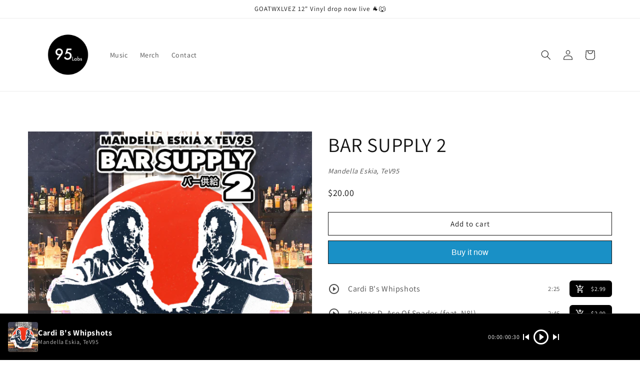

--- FILE ---
content_type: text/html; charset=utf-8
request_url: https://95labs.com/products/bar-supply-2
body_size: 25874
content:
<!doctype html>
<html class="no-js" lang="en">
  <head>
    <meta charset="utf-8">
    <meta http-equiv="X-UA-Compatible" content="IE=edge">
    <meta name="viewport" content="width=device-width,initial-scale=1">
    <meta name="theme-color" content="">
    <link rel="canonical" href="https://95labs.com/products/bar-supply-2">
    <link rel="preconnect" href="https://cdn.shopify.com" crossorigin><link rel="preconnect" href="https://fonts.shopifycdn.com" crossorigin><title>
      BAR SUPPLY 2
 &ndash; 95Labs</title>

    

    

<meta property="og:site_name" content="95Labs">
<meta property="og:url" content="https://95labs.com/products/bar-supply-2">
<meta property="og:title" content="BAR SUPPLY 2">
<meta property="og:type" content="product">
<meta property="og:description" content="95Labs"><meta property="og:image" content="http://95labs.com/cdn/shop/products/artworka7eec752-d48d-41de-9b45-3ebad0519df8-LARGE_5e7ae5df-7759-43a9-bc54-cc4371a51297.jpg?v=1666804408">
  <meta property="og:image:secure_url" content="https://95labs.com/cdn/shop/products/artworka7eec752-d48d-41de-9b45-3ebad0519df8-LARGE_5e7ae5df-7759-43a9-bc54-cc4371a51297.jpg?v=1666804408">
  <meta property="og:image:width" content="1440">
  <meta property="og:image:height" content="1440"><meta property="og:price:amount" content="20.00">
  <meta property="og:price:currency" content="USD"><meta name="twitter:card" content="summary_large_image">
<meta name="twitter:title" content="BAR SUPPLY 2">
<meta name="twitter:description" content="95Labs">


    <script src="//95labs.com/cdn/shop/t/1/assets/global.js?v=149496944046504657681666793831" defer="defer"></script>
    <script>window.performance && window.performance.mark && window.performance.mark('shopify.content_for_header.start');</script><meta id="shopify-digital-wallet" name="shopify-digital-wallet" content="/67057090840/digital_wallets/dialog">
<meta name="shopify-checkout-api-token" content="1be7a2feba2da192acd58d041d389b96">
<meta id="in-context-paypal-metadata" data-shop-id="67057090840" data-venmo-supported="true" data-environment="production" data-locale="en_US" data-paypal-v4="true" data-currency="USD">
<link rel="alternate" type="application/json+oembed" href="https://95labs.com/products/bar-supply-2.oembed">
<script async="async" src="/checkouts/internal/preloads.js?locale=en-US"></script>
<script id="shopify-features" type="application/json">{"accessToken":"1be7a2feba2da192acd58d041d389b96","betas":["rich-media-storefront-analytics"],"domain":"95labs.com","predictiveSearch":true,"shopId":67057090840,"locale":"en"}</script>
<script>var Shopify = Shopify || {};
Shopify.shop = "95labs-1661.myshopify.com";
Shopify.locale = "en";
Shopify.currency = {"active":"USD","rate":"1.0"};
Shopify.country = "US";
Shopify.theme = {"name":"Dawn","id":137035153688,"schema_name":"Dawn","schema_version":"7.0.1","theme_store_id":887,"role":"main"};
Shopify.theme.handle = "null";
Shopify.theme.style = {"id":null,"handle":null};
Shopify.cdnHost = "95labs.com/cdn";
Shopify.routes = Shopify.routes || {};
Shopify.routes.root = "/";</script>
<script type="module">!function(o){(o.Shopify=o.Shopify||{}).modules=!0}(window);</script>
<script>!function(o){function n(){var o=[];function n(){o.push(Array.prototype.slice.apply(arguments))}return n.q=o,n}var t=o.Shopify=o.Shopify||{};t.loadFeatures=n(),t.autoloadFeatures=n()}(window);</script>
<script id="shop-js-analytics" type="application/json">{"pageType":"product"}</script>
<script defer="defer" async type="module" src="//95labs.com/cdn/shopifycloud/shop-js/modules/v2/client.init-shop-cart-sync_BN7fPSNr.en.esm.js"></script>
<script defer="defer" async type="module" src="//95labs.com/cdn/shopifycloud/shop-js/modules/v2/chunk.common_Cbph3Kss.esm.js"></script>
<script defer="defer" async type="module" src="//95labs.com/cdn/shopifycloud/shop-js/modules/v2/chunk.modal_DKumMAJ1.esm.js"></script>
<script type="module">
  await import("//95labs.com/cdn/shopifycloud/shop-js/modules/v2/client.init-shop-cart-sync_BN7fPSNr.en.esm.js");
await import("//95labs.com/cdn/shopifycloud/shop-js/modules/v2/chunk.common_Cbph3Kss.esm.js");
await import("//95labs.com/cdn/shopifycloud/shop-js/modules/v2/chunk.modal_DKumMAJ1.esm.js");

  window.Shopify.SignInWithShop?.initShopCartSync?.({"fedCMEnabled":true,"windoidEnabled":true});

</script>
<script>(function() {
  var isLoaded = false;
  function asyncLoad() {
    if (isLoaded) return;
    isLoaded = true;
    var urls = ["\/\/cdn.shopify.com\/proxy\/86081fd23c0da18d33562549a097751b15643e980e1ff9fc64b475a1f765590a\/static.cdn.printful.com\/static\/js\/external\/shopify-product-customizer.js?v=0.28\u0026shop=95labs-1661.myshopify.com\u0026sp-cache-control=cHVibGljLCBtYXgtYWdlPTkwMA","\/\/cdn.shopify.com\/proxy\/707913de11100c528e646df06fb21656ef70b40a0c8066dae87184b97becf0c8\/cdn.singleassets.com\/storefront-legacy\/single-ui-content-gating-0.0.854.js?shop=95labs-1661.myshopify.com\u0026sp-cache-control=cHVibGljLCBtYXgtYWdlPTkwMA"];
    for (var i = 0; i < urls.length; i++) {
      var s = document.createElement('script');
      s.type = 'text/javascript';
      s.async = true;
      s.src = urls[i];
      var x = document.getElementsByTagName('script')[0];
      x.parentNode.insertBefore(s, x);
    }
  };
  if(window.attachEvent) {
    window.attachEvent('onload', asyncLoad);
  } else {
    window.addEventListener('load', asyncLoad, false);
  }
})();</script>
<script id="__st">var __st={"a":67057090840,"offset":-18000,"reqid":"3b6525b0-5178-4d2c-8415-f150b34c9e61-1769869804","pageurl":"95labs.com\/products\/bar-supply-2","u":"f24d0cfb1fdc","p":"product","rtyp":"product","rid":7973677138200};</script>
<script>window.ShopifyPaypalV4VisibilityTracking = true;</script>
<script id="captcha-bootstrap">!function(){'use strict';const t='contact',e='account',n='new_comment',o=[[t,t],['blogs',n],['comments',n],[t,'customer']],c=[[e,'customer_login'],[e,'guest_login'],[e,'recover_customer_password'],[e,'create_customer']],r=t=>t.map((([t,e])=>`form[action*='/${t}']:not([data-nocaptcha='true']) input[name='form_type'][value='${e}']`)).join(','),a=t=>()=>t?[...document.querySelectorAll(t)].map((t=>t.form)):[];function s(){const t=[...o],e=r(t);return a(e)}const i='password',u='form_key',d=['recaptcha-v3-token','g-recaptcha-response','h-captcha-response',i],f=()=>{try{return window.sessionStorage}catch{return}},m='__shopify_v',_=t=>t.elements[u];function p(t,e,n=!1){try{const o=window.sessionStorage,c=JSON.parse(o.getItem(e)),{data:r}=function(t){const{data:e,action:n}=t;return t[m]||n?{data:e,action:n}:{data:t,action:n}}(c);for(const[e,n]of Object.entries(r))t.elements[e]&&(t.elements[e].value=n);n&&o.removeItem(e)}catch(o){console.error('form repopulation failed',{error:o})}}const l='form_type',E='cptcha';function T(t){t.dataset[E]=!0}const w=window,h=w.document,L='Shopify',v='ce_forms',y='captcha';let A=!1;((t,e)=>{const n=(g='f06e6c50-85a8-45c8-87d0-21a2b65856fe',I='https://cdn.shopify.com/shopifycloud/storefront-forms-hcaptcha/ce_storefront_forms_captcha_hcaptcha.v1.5.2.iife.js',D={infoText:'Protected by hCaptcha',privacyText:'Privacy',termsText:'Terms'},(t,e,n)=>{const o=w[L][v],c=o.bindForm;if(c)return c(t,g,e,D).then(n);var r;o.q.push([[t,g,e,D],n]),r=I,A||(h.body.append(Object.assign(h.createElement('script'),{id:'captcha-provider',async:!0,src:r})),A=!0)});var g,I,D;w[L]=w[L]||{},w[L][v]=w[L][v]||{},w[L][v].q=[],w[L][y]=w[L][y]||{},w[L][y].protect=function(t,e){n(t,void 0,e),T(t)},Object.freeze(w[L][y]),function(t,e,n,w,h,L){const[v,y,A,g]=function(t,e,n){const i=e?o:[],u=t?c:[],d=[...i,...u],f=r(d),m=r(i),_=r(d.filter((([t,e])=>n.includes(e))));return[a(f),a(m),a(_),s()]}(w,h,L),I=t=>{const e=t.target;return e instanceof HTMLFormElement?e:e&&e.form},D=t=>v().includes(t);t.addEventListener('submit',(t=>{const e=I(t);if(!e)return;const n=D(e)&&!e.dataset.hcaptchaBound&&!e.dataset.recaptchaBound,o=_(e),c=g().includes(e)&&(!o||!o.value);(n||c)&&t.preventDefault(),c&&!n&&(function(t){try{if(!f())return;!function(t){const e=f();if(!e)return;const n=_(t);if(!n)return;const o=n.value;o&&e.removeItem(o)}(t);const e=Array.from(Array(32),(()=>Math.random().toString(36)[2])).join('');!function(t,e){_(t)||t.append(Object.assign(document.createElement('input'),{type:'hidden',name:u})),t.elements[u].value=e}(t,e),function(t,e){const n=f();if(!n)return;const o=[...t.querySelectorAll(`input[type='${i}']`)].map((({name:t})=>t)),c=[...d,...o],r={};for(const[a,s]of new FormData(t).entries())c.includes(a)||(r[a]=s);n.setItem(e,JSON.stringify({[m]:1,action:t.action,data:r}))}(t,e)}catch(e){console.error('failed to persist form',e)}}(e),e.submit())}));const S=(t,e)=>{t&&!t.dataset[E]&&(n(t,e.some((e=>e===t))),T(t))};for(const o of['focusin','change'])t.addEventListener(o,(t=>{const e=I(t);D(e)&&S(e,y())}));const B=e.get('form_key'),M=e.get(l),P=B&&M;t.addEventListener('DOMContentLoaded',(()=>{const t=y();if(P)for(const e of t)e.elements[l].value===M&&p(e,B);[...new Set([...A(),...v().filter((t=>'true'===t.dataset.shopifyCaptcha))])].forEach((e=>S(e,t)))}))}(h,new URLSearchParams(w.location.search),n,t,e,['guest_login'])})(!0,!0)}();</script>
<script integrity="sha256-4kQ18oKyAcykRKYeNunJcIwy7WH5gtpwJnB7kiuLZ1E=" data-source-attribution="shopify.loadfeatures" defer="defer" src="//95labs.com/cdn/shopifycloud/storefront/assets/storefront/load_feature-a0a9edcb.js" crossorigin="anonymous"></script>
<script data-source-attribution="shopify.dynamic_checkout.dynamic.init">var Shopify=Shopify||{};Shopify.PaymentButton=Shopify.PaymentButton||{isStorefrontPortableWallets:!0,init:function(){window.Shopify.PaymentButton.init=function(){};var t=document.createElement("script");t.src="https://95labs.com/cdn/shopifycloud/portable-wallets/latest/portable-wallets.en.js",t.type="module",document.head.appendChild(t)}};
</script>
<script data-source-attribution="shopify.dynamic_checkout.buyer_consent">
  function portableWalletsHideBuyerConsent(e){var t=document.getElementById("shopify-buyer-consent"),n=document.getElementById("shopify-subscription-policy-button");t&&n&&(t.classList.add("hidden"),t.setAttribute("aria-hidden","true"),n.removeEventListener("click",e))}function portableWalletsShowBuyerConsent(e){var t=document.getElementById("shopify-buyer-consent"),n=document.getElementById("shopify-subscription-policy-button");t&&n&&(t.classList.remove("hidden"),t.removeAttribute("aria-hidden"),n.addEventListener("click",e))}window.Shopify?.PaymentButton&&(window.Shopify.PaymentButton.hideBuyerConsent=portableWalletsHideBuyerConsent,window.Shopify.PaymentButton.showBuyerConsent=portableWalletsShowBuyerConsent);
</script>
<script>
  function portableWalletsCleanup(e){e&&e.src&&console.error("Failed to load portable wallets script "+e.src);var t=document.querySelectorAll("shopify-accelerated-checkout .shopify-payment-button__skeleton, shopify-accelerated-checkout-cart .wallet-cart-button__skeleton"),e=document.getElementById("shopify-buyer-consent");for(let e=0;e<t.length;e++)t[e].remove();e&&e.remove()}function portableWalletsNotLoadedAsModule(e){e instanceof ErrorEvent&&"string"==typeof e.message&&e.message.includes("import.meta")&&"string"==typeof e.filename&&e.filename.includes("portable-wallets")&&(window.removeEventListener("error",portableWalletsNotLoadedAsModule),window.Shopify.PaymentButton.failedToLoad=e,"loading"===document.readyState?document.addEventListener("DOMContentLoaded",window.Shopify.PaymentButton.init):window.Shopify.PaymentButton.init())}window.addEventListener("error",portableWalletsNotLoadedAsModule);
</script>

<script type="module" src="https://95labs.com/cdn/shopifycloud/portable-wallets/latest/portable-wallets.en.js" onError="portableWalletsCleanup(this)" crossorigin="anonymous"></script>
<script nomodule>
  document.addEventListener("DOMContentLoaded", portableWalletsCleanup);
</script>

<link id="shopify-accelerated-checkout-styles" rel="stylesheet" media="screen" href="https://95labs.com/cdn/shopifycloud/portable-wallets/latest/accelerated-checkout-backwards-compat.css" crossorigin="anonymous">
<style id="shopify-accelerated-checkout-cart">
        #shopify-buyer-consent {
  margin-top: 1em;
  display: inline-block;
  width: 100%;
}

#shopify-buyer-consent.hidden {
  display: none;
}

#shopify-subscription-policy-button {
  background: none;
  border: none;
  padding: 0;
  text-decoration: underline;
  font-size: inherit;
  cursor: pointer;
}

#shopify-subscription-policy-button::before {
  box-shadow: none;
}

      </style>
<script id="sections-script" data-sections="header,footer" defer="defer" src="//95labs.com/cdn/shop/t/1/compiled_assets/scripts.js?v=472"></script>
<script>window.performance && window.performance.mark && window.performance.mark('shopify.content_for_header.end');</script>


    <style data-shopify>
      @font-face {
  font-family: Assistant;
  font-weight: 400;
  font-style: normal;
  font-display: swap;
  src: url("//95labs.com/cdn/fonts/assistant/assistant_n4.9120912a469cad1cc292572851508ca49d12e768.woff2") format("woff2"),
       url("//95labs.com/cdn/fonts/assistant/assistant_n4.6e9875ce64e0fefcd3f4446b7ec9036b3ddd2985.woff") format("woff");
}

      @font-face {
  font-family: Assistant;
  font-weight: 700;
  font-style: normal;
  font-display: swap;
  src: url("//95labs.com/cdn/fonts/assistant/assistant_n7.bf44452348ec8b8efa3aa3068825305886b1c83c.woff2") format("woff2"),
       url("//95labs.com/cdn/fonts/assistant/assistant_n7.0c887fee83f6b3bda822f1150b912c72da0f7b64.woff") format("woff");
}

      
      
      @font-face {
  font-family: Assistant;
  font-weight: 400;
  font-style: normal;
  font-display: swap;
  src: url("//95labs.com/cdn/fonts/assistant/assistant_n4.9120912a469cad1cc292572851508ca49d12e768.woff2") format("woff2"),
       url("//95labs.com/cdn/fonts/assistant/assistant_n4.6e9875ce64e0fefcd3f4446b7ec9036b3ddd2985.woff") format("woff");
}


      :root {
        --font-body-family: Assistant, sans-serif;
        --font-body-style: normal;
        --font-body-weight: 400;
        --font-body-weight-bold: 700;

        --font-heading-family: Assistant, sans-serif;
        --font-heading-style: normal;
        --font-heading-weight: 400;

        --font-body-scale: 1.0;
        --font-heading-scale: 1.0;

        --color-base-text: 18, 18, 18;
        --color-shadow: 18, 18, 18;
        --color-base-background-1: 255, 255, 255;
        --color-base-background-2: 243, 243, 243;
        --color-base-solid-button-labels: 255, 255, 255;
        --color-base-outline-button-labels: 18, 18, 18;
        --color-base-accent-1: 18, 18, 18;
        --color-base-accent-2: 51, 79, 180;
        --payment-terms-background-color: #ffffff;

        --gradient-base-background-1: #ffffff;
        --gradient-base-background-2: #f3f3f3;
        --gradient-base-accent-1: #121212;
        --gradient-base-accent-2: #334fb4;

        --media-padding: px;
        --media-border-opacity: 0.05;
        --media-border-width: 1px;
        --media-radius: 0px;
        --media-shadow-opacity: 0.0;
        --media-shadow-horizontal-offset: 0px;
        --media-shadow-vertical-offset: 4px;
        --media-shadow-blur-radius: 5px;
        --media-shadow-visible: 0;

        --page-width: 120rem;
        --page-width-margin: 0rem;

        --product-card-image-padding: 0.0rem;
        --product-card-corner-radius: 0.0rem;
        --product-card-text-alignment: left;
        --product-card-border-width: 0.0rem;
        --product-card-border-opacity: 0.1;
        --product-card-shadow-opacity: 0.0;
        --product-card-shadow-visible: 0;
        --product-card-shadow-horizontal-offset: 0.0rem;
        --product-card-shadow-vertical-offset: 0.4rem;
        --product-card-shadow-blur-radius: 0.5rem;

        --collection-card-image-padding: 0.0rem;
        --collection-card-corner-radius: 0.0rem;
        --collection-card-text-alignment: left;
        --collection-card-border-width: 0.0rem;
        --collection-card-border-opacity: 0.1;
        --collection-card-shadow-opacity: 0.0;
        --collection-card-shadow-visible: 0;
        --collection-card-shadow-horizontal-offset: 0.0rem;
        --collection-card-shadow-vertical-offset: 0.4rem;
        --collection-card-shadow-blur-radius: 0.5rem;

        --blog-card-image-padding: 0.0rem;
        --blog-card-corner-radius: 0.0rem;
        --blog-card-text-alignment: left;
        --blog-card-border-width: 0.0rem;
        --blog-card-border-opacity: 0.1;
        --blog-card-shadow-opacity: 0.0;
        --blog-card-shadow-visible: 0;
        --blog-card-shadow-horizontal-offset: 0.0rem;
        --blog-card-shadow-vertical-offset: 0.4rem;
        --blog-card-shadow-blur-radius: 0.5rem;

        --badge-corner-radius: 4.0rem;

        --popup-border-width: 1px;
        --popup-border-opacity: 0.1;
        --popup-corner-radius: 0px;
        --popup-shadow-opacity: 0.0;
        --popup-shadow-horizontal-offset: 0px;
        --popup-shadow-vertical-offset: 4px;
        --popup-shadow-blur-radius: 5px;

        --drawer-border-width: 1px;
        --drawer-border-opacity: 0.1;
        --drawer-shadow-opacity: 0.0;
        --drawer-shadow-horizontal-offset: 0px;
        --drawer-shadow-vertical-offset: 4px;
        --drawer-shadow-blur-radius: 5px;

        --spacing-sections-desktop: 0px;
        --spacing-sections-mobile: 0px;

        --grid-desktop-vertical-spacing: 8px;
        --grid-desktop-horizontal-spacing: 8px;
        --grid-mobile-vertical-spacing: 4px;
        --grid-mobile-horizontal-spacing: 4px;

        --text-boxes-border-opacity: 0.1;
        --text-boxes-border-width: 0px;
        --text-boxes-radius: 0px;
        --text-boxes-shadow-opacity: 0.0;
        --text-boxes-shadow-visible: 0;
        --text-boxes-shadow-horizontal-offset: 0px;
        --text-boxes-shadow-vertical-offset: 4px;
        --text-boxes-shadow-blur-radius: 5px;

        --buttons-radius: 0px;
        --buttons-radius-outset: 0px;
        --buttons-border-width: 1px;
        --buttons-border-opacity: 1.0;
        --buttons-shadow-opacity: 0.0;
        --buttons-shadow-visible: 0;
        --buttons-shadow-horizontal-offset: 0px;
        --buttons-shadow-vertical-offset: 4px;
        --buttons-shadow-blur-radius: 5px;
        --buttons-border-offset: 0px;

        --inputs-radius: 0px;
        --inputs-border-width: 1px;
        --inputs-border-opacity: 0.55;
        --inputs-shadow-opacity: 0.0;
        --inputs-shadow-horizontal-offset: 0px;
        --inputs-margin-offset: 0px;
        --inputs-shadow-vertical-offset: 4px;
        --inputs-shadow-blur-radius: 5px;
        --inputs-radius-outset: 0px;

        --variant-pills-radius: 40px;
        --variant-pills-border-width: 1px;
        --variant-pills-border-opacity: 0.55;
        --variant-pills-shadow-opacity: 0.0;
        --variant-pills-shadow-horizontal-offset: 0px;
        --variant-pills-shadow-vertical-offset: 4px;
        --variant-pills-shadow-blur-radius: 5px;
      }

      *,
      *::before,
      *::after {
        box-sizing: inherit;
      }

      html {
        box-sizing: border-box;
        font-size: calc(var(--font-body-scale) * 62.5%);
        height: 100%;
      }

      body {
        display: grid;
        grid-template-rows: auto auto 1fr auto;
        grid-template-columns: 100%;
        min-height: 100%;
        margin: 0;
        font-size: 1.5rem;
        letter-spacing: 0.06rem;
        line-height: calc(1 + 0.8 / var(--font-body-scale));
        font-family: var(--font-body-family);
        font-style: var(--font-body-style);
        font-weight: var(--font-body-weight);
      }

      @media screen and (min-width: 750px) {
        body {
          font-size: 1.6rem;
        }
      }
    </style>

    <link href="//95labs.com/cdn/shop/t/1/assets/base.css?v=88290808517547527771666793852" rel="stylesheet" type="text/css" media="all" />
<link rel="preload" as="font" href="//95labs.com/cdn/fonts/assistant/assistant_n4.9120912a469cad1cc292572851508ca49d12e768.woff2" type="font/woff2" crossorigin><link rel="preload" as="font" href="//95labs.com/cdn/fonts/assistant/assistant_n4.9120912a469cad1cc292572851508ca49d12e768.woff2" type="font/woff2" crossorigin><link rel="stylesheet" href="//95labs.com/cdn/shop/t/1/assets/component-predictive-search.css?v=83512081251802922551666793826" media="print" onload="this.media='all'"><script>document.documentElement.className = document.documentElement.className.replace('no-js', 'js');
    if (Shopify.designMode) {
      document.documentElement.classList.add('shopify-design-mode');
    }
    </script>
  <link href="https://monorail-edge.shopifysvc.com" rel="dns-prefetch">
<script>(function(){if ("sendBeacon" in navigator && "performance" in window) {try {var session_token_from_headers = performance.getEntriesByType('navigation')[0].serverTiming.find(x => x.name == '_s').description;} catch {var session_token_from_headers = undefined;}var session_cookie_matches = document.cookie.match(/_shopify_s=([^;]*)/);var session_token_from_cookie = session_cookie_matches && session_cookie_matches.length === 2 ? session_cookie_matches[1] : "";var session_token = session_token_from_headers || session_token_from_cookie || "";function handle_abandonment_event(e) {var entries = performance.getEntries().filter(function(entry) {return /monorail-edge.shopifysvc.com/.test(entry.name);});if (!window.abandonment_tracked && entries.length === 0) {window.abandonment_tracked = true;var currentMs = Date.now();var navigation_start = performance.timing.navigationStart;var payload = {shop_id: 67057090840,url: window.location.href,navigation_start,duration: currentMs - navigation_start,session_token,page_type: "product"};window.navigator.sendBeacon("https://monorail-edge.shopifysvc.com/v1/produce", JSON.stringify({schema_id: "online_store_buyer_site_abandonment/1.1",payload: payload,metadata: {event_created_at_ms: currentMs,event_sent_at_ms: currentMs}}));}}window.addEventListener('pagehide', handle_abandonment_event);}}());</script>
<script id="web-pixels-manager-setup">(function e(e,d,r,n,o){if(void 0===o&&(o={}),!Boolean(null===(a=null===(i=window.Shopify)||void 0===i?void 0:i.analytics)||void 0===a?void 0:a.replayQueue)){var i,a;window.Shopify=window.Shopify||{};var t=window.Shopify;t.analytics=t.analytics||{};var s=t.analytics;s.replayQueue=[],s.publish=function(e,d,r){return s.replayQueue.push([e,d,r]),!0};try{self.performance.mark("wpm:start")}catch(e){}var l=function(){var e={modern:/Edge?\/(1{2}[4-9]|1[2-9]\d|[2-9]\d{2}|\d{4,})\.\d+(\.\d+|)|Firefox\/(1{2}[4-9]|1[2-9]\d|[2-9]\d{2}|\d{4,})\.\d+(\.\d+|)|Chrom(ium|e)\/(9{2}|\d{3,})\.\d+(\.\d+|)|(Maci|X1{2}).+ Version\/(15\.\d+|(1[6-9]|[2-9]\d|\d{3,})\.\d+)([,.]\d+|)( \(\w+\)|)( Mobile\/\w+|) Safari\/|Chrome.+OPR\/(9{2}|\d{3,})\.\d+\.\d+|(CPU[ +]OS|iPhone[ +]OS|CPU[ +]iPhone|CPU IPhone OS|CPU iPad OS)[ +]+(15[._]\d+|(1[6-9]|[2-9]\d|\d{3,})[._]\d+)([._]\d+|)|Android:?[ /-](13[3-9]|1[4-9]\d|[2-9]\d{2}|\d{4,})(\.\d+|)(\.\d+|)|Android.+Firefox\/(13[5-9]|1[4-9]\d|[2-9]\d{2}|\d{4,})\.\d+(\.\d+|)|Android.+Chrom(ium|e)\/(13[3-9]|1[4-9]\d|[2-9]\d{2}|\d{4,})\.\d+(\.\d+|)|SamsungBrowser\/([2-9]\d|\d{3,})\.\d+/,legacy:/Edge?\/(1[6-9]|[2-9]\d|\d{3,})\.\d+(\.\d+|)|Firefox\/(5[4-9]|[6-9]\d|\d{3,})\.\d+(\.\d+|)|Chrom(ium|e)\/(5[1-9]|[6-9]\d|\d{3,})\.\d+(\.\d+|)([\d.]+$|.*Safari\/(?![\d.]+ Edge\/[\d.]+$))|(Maci|X1{2}).+ Version\/(10\.\d+|(1[1-9]|[2-9]\d|\d{3,})\.\d+)([,.]\d+|)( \(\w+\)|)( Mobile\/\w+|) Safari\/|Chrome.+OPR\/(3[89]|[4-9]\d|\d{3,})\.\d+\.\d+|(CPU[ +]OS|iPhone[ +]OS|CPU[ +]iPhone|CPU IPhone OS|CPU iPad OS)[ +]+(10[._]\d+|(1[1-9]|[2-9]\d|\d{3,})[._]\d+)([._]\d+|)|Android:?[ /-](13[3-9]|1[4-9]\d|[2-9]\d{2}|\d{4,})(\.\d+|)(\.\d+|)|Mobile Safari.+OPR\/([89]\d|\d{3,})\.\d+\.\d+|Android.+Firefox\/(13[5-9]|1[4-9]\d|[2-9]\d{2}|\d{4,})\.\d+(\.\d+|)|Android.+Chrom(ium|e)\/(13[3-9]|1[4-9]\d|[2-9]\d{2}|\d{4,})\.\d+(\.\d+|)|Android.+(UC? ?Browser|UCWEB|U3)[ /]?(15\.([5-9]|\d{2,})|(1[6-9]|[2-9]\d|\d{3,})\.\d+)\.\d+|SamsungBrowser\/(5\.\d+|([6-9]|\d{2,})\.\d+)|Android.+MQ{2}Browser\/(14(\.(9|\d{2,})|)|(1[5-9]|[2-9]\d|\d{3,})(\.\d+|))(\.\d+|)|K[Aa][Ii]OS\/(3\.\d+|([4-9]|\d{2,})\.\d+)(\.\d+|)/},d=e.modern,r=e.legacy,n=navigator.userAgent;return n.match(d)?"modern":n.match(r)?"legacy":"unknown"}(),u="modern"===l?"modern":"legacy",c=(null!=n?n:{modern:"",legacy:""})[u],f=function(e){return[e.baseUrl,"/wpm","/b",e.hashVersion,"modern"===e.buildTarget?"m":"l",".js"].join("")}({baseUrl:d,hashVersion:r,buildTarget:u}),m=function(e){var d=e.version,r=e.bundleTarget,n=e.surface,o=e.pageUrl,i=e.monorailEndpoint;return{emit:function(e){var a=e.status,t=e.errorMsg,s=(new Date).getTime(),l=JSON.stringify({metadata:{event_sent_at_ms:s},events:[{schema_id:"web_pixels_manager_load/3.1",payload:{version:d,bundle_target:r,page_url:o,status:a,surface:n,error_msg:t},metadata:{event_created_at_ms:s}}]});if(!i)return console&&console.warn&&console.warn("[Web Pixels Manager] No Monorail endpoint provided, skipping logging."),!1;try{return self.navigator.sendBeacon.bind(self.navigator)(i,l)}catch(e){}var u=new XMLHttpRequest;try{return u.open("POST",i,!0),u.setRequestHeader("Content-Type","text/plain"),u.send(l),!0}catch(e){return console&&console.warn&&console.warn("[Web Pixels Manager] Got an unhandled error while logging to Monorail."),!1}}}}({version:r,bundleTarget:l,surface:e.surface,pageUrl:self.location.href,monorailEndpoint:e.monorailEndpoint});try{o.browserTarget=l,function(e){var d=e.src,r=e.async,n=void 0===r||r,o=e.onload,i=e.onerror,a=e.sri,t=e.scriptDataAttributes,s=void 0===t?{}:t,l=document.createElement("script"),u=document.querySelector("head"),c=document.querySelector("body");if(l.async=n,l.src=d,a&&(l.integrity=a,l.crossOrigin="anonymous"),s)for(var f in s)if(Object.prototype.hasOwnProperty.call(s,f))try{l.dataset[f]=s[f]}catch(e){}if(o&&l.addEventListener("load",o),i&&l.addEventListener("error",i),u)u.appendChild(l);else{if(!c)throw new Error("Did not find a head or body element to append the script");c.appendChild(l)}}({src:f,async:!0,onload:function(){if(!function(){var e,d;return Boolean(null===(d=null===(e=window.Shopify)||void 0===e?void 0:e.analytics)||void 0===d?void 0:d.initialized)}()){var d=window.webPixelsManager.init(e)||void 0;if(d){var r=window.Shopify.analytics;r.replayQueue.forEach((function(e){var r=e[0],n=e[1],o=e[2];d.publishCustomEvent(r,n,o)})),r.replayQueue=[],r.publish=d.publishCustomEvent,r.visitor=d.visitor,r.initialized=!0}}},onerror:function(){return m.emit({status:"failed",errorMsg:"".concat(f," has failed to load")})},sri:function(e){var d=/^sha384-[A-Za-z0-9+/=]+$/;return"string"==typeof e&&d.test(e)}(c)?c:"",scriptDataAttributes:o}),m.emit({status:"loading"})}catch(e){m.emit({status:"failed",errorMsg:(null==e?void 0:e.message)||"Unknown error"})}}})({shopId: 67057090840,storefrontBaseUrl: "https://95labs.com",extensionsBaseUrl: "https://extensions.shopifycdn.com/cdn/shopifycloud/web-pixels-manager",monorailEndpoint: "https://monorail-edge.shopifysvc.com/unstable/produce_batch",surface: "storefront-renderer",enabledBetaFlags: ["2dca8a86"],webPixelsConfigList: [{"id":"shopify-app-pixel","configuration":"{}","eventPayloadVersion":"v1","runtimeContext":"STRICT","scriptVersion":"0450","apiClientId":"shopify-pixel","type":"APP","privacyPurposes":["ANALYTICS","MARKETING"]},{"id":"shopify-custom-pixel","eventPayloadVersion":"v1","runtimeContext":"LAX","scriptVersion":"0450","apiClientId":"shopify-pixel","type":"CUSTOM","privacyPurposes":["ANALYTICS","MARKETING"]}],isMerchantRequest: false,initData: {"shop":{"name":"95Labs","paymentSettings":{"currencyCode":"USD"},"myshopifyDomain":"95labs-1661.myshopify.com","countryCode":"US","storefrontUrl":"https:\/\/95labs.com"},"customer":null,"cart":null,"checkout":null,"productVariants":[{"price":{"amount":20.0,"currencyCode":"USD"},"product":{"title":"BAR SUPPLY 2","vendor":"Single Music","id":"7973677138200","untranslatedTitle":"BAR SUPPLY 2","url":"\/products\/bar-supply-2","type":"Digital Album"},"id":"43673486491928","image":{"src":"\/\/95labs.com\/cdn\/shop\/products\/artworka7eec752-d48d-41de-9b45-3ebad0519df8-LARGE_5e7ae5df-7759-43a9-bc54-cc4371a51297.jpg?v=1666804408"},"sku":"197147931660","title":"Digital Download","untranslatedTitle":"Digital Download"}],"purchasingCompany":null},},"https://95labs.com/cdn","1d2a099fw23dfb22ep557258f5m7a2edbae",{"modern":"","legacy":""},{"shopId":"67057090840","storefrontBaseUrl":"https:\/\/95labs.com","extensionBaseUrl":"https:\/\/extensions.shopifycdn.com\/cdn\/shopifycloud\/web-pixels-manager","surface":"storefront-renderer","enabledBetaFlags":"[\"2dca8a86\"]","isMerchantRequest":"false","hashVersion":"1d2a099fw23dfb22ep557258f5m7a2edbae","publish":"custom","events":"[[\"page_viewed\",{}],[\"product_viewed\",{\"productVariant\":{\"price\":{\"amount\":20.0,\"currencyCode\":\"USD\"},\"product\":{\"title\":\"BAR SUPPLY 2\",\"vendor\":\"Single Music\",\"id\":\"7973677138200\",\"untranslatedTitle\":\"BAR SUPPLY 2\",\"url\":\"\/products\/bar-supply-2\",\"type\":\"Digital Album\"},\"id\":\"43673486491928\",\"image\":{\"src\":\"\/\/95labs.com\/cdn\/shop\/products\/artworka7eec752-d48d-41de-9b45-3ebad0519df8-LARGE_5e7ae5df-7759-43a9-bc54-cc4371a51297.jpg?v=1666804408\"},\"sku\":\"197147931660\",\"title\":\"Digital Download\",\"untranslatedTitle\":\"Digital Download\"}}]]"});</script><script>
  window.ShopifyAnalytics = window.ShopifyAnalytics || {};
  window.ShopifyAnalytics.meta = window.ShopifyAnalytics.meta || {};
  window.ShopifyAnalytics.meta.currency = 'USD';
  var meta = {"product":{"id":7973677138200,"gid":"gid:\/\/shopify\/Product\/7973677138200","vendor":"Single Music","type":"Digital Album","handle":"bar-supply-2","variants":[{"id":43673486491928,"price":2000,"name":"BAR SUPPLY 2 - Digital Download","public_title":"Digital Download","sku":"197147931660"}],"remote":false},"page":{"pageType":"product","resourceType":"product","resourceId":7973677138200,"requestId":"3b6525b0-5178-4d2c-8415-f150b34c9e61-1769869804"}};
  for (var attr in meta) {
    window.ShopifyAnalytics.meta[attr] = meta[attr];
  }
</script>
<script class="analytics">
  (function () {
    var customDocumentWrite = function(content) {
      var jquery = null;

      if (window.jQuery) {
        jquery = window.jQuery;
      } else if (window.Checkout && window.Checkout.$) {
        jquery = window.Checkout.$;
      }

      if (jquery) {
        jquery('body').append(content);
      }
    };

    var hasLoggedConversion = function(token) {
      if (token) {
        return document.cookie.indexOf('loggedConversion=' + token) !== -1;
      }
      return false;
    }

    var setCookieIfConversion = function(token) {
      if (token) {
        var twoMonthsFromNow = new Date(Date.now());
        twoMonthsFromNow.setMonth(twoMonthsFromNow.getMonth() + 2);

        document.cookie = 'loggedConversion=' + token + '; expires=' + twoMonthsFromNow;
      }
    }

    var trekkie = window.ShopifyAnalytics.lib = window.trekkie = window.trekkie || [];
    if (trekkie.integrations) {
      return;
    }
    trekkie.methods = [
      'identify',
      'page',
      'ready',
      'track',
      'trackForm',
      'trackLink'
    ];
    trekkie.factory = function(method) {
      return function() {
        var args = Array.prototype.slice.call(arguments);
        args.unshift(method);
        trekkie.push(args);
        return trekkie;
      };
    };
    for (var i = 0; i < trekkie.methods.length; i++) {
      var key = trekkie.methods[i];
      trekkie[key] = trekkie.factory(key);
    }
    trekkie.load = function(config) {
      trekkie.config = config || {};
      trekkie.config.initialDocumentCookie = document.cookie;
      var first = document.getElementsByTagName('script')[0];
      var script = document.createElement('script');
      script.type = 'text/javascript';
      script.onerror = function(e) {
        var scriptFallback = document.createElement('script');
        scriptFallback.type = 'text/javascript';
        scriptFallback.onerror = function(error) {
                var Monorail = {
      produce: function produce(monorailDomain, schemaId, payload) {
        var currentMs = new Date().getTime();
        var event = {
          schema_id: schemaId,
          payload: payload,
          metadata: {
            event_created_at_ms: currentMs,
            event_sent_at_ms: currentMs
          }
        };
        return Monorail.sendRequest("https://" + monorailDomain + "/v1/produce", JSON.stringify(event));
      },
      sendRequest: function sendRequest(endpointUrl, payload) {
        // Try the sendBeacon API
        if (window && window.navigator && typeof window.navigator.sendBeacon === 'function' && typeof window.Blob === 'function' && !Monorail.isIos12()) {
          var blobData = new window.Blob([payload], {
            type: 'text/plain'
          });

          if (window.navigator.sendBeacon(endpointUrl, blobData)) {
            return true;
          } // sendBeacon was not successful

        } // XHR beacon

        var xhr = new XMLHttpRequest();

        try {
          xhr.open('POST', endpointUrl);
          xhr.setRequestHeader('Content-Type', 'text/plain');
          xhr.send(payload);
        } catch (e) {
          console.log(e);
        }

        return false;
      },
      isIos12: function isIos12() {
        return window.navigator.userAgent.lastIndexOf('iPhone; CPU iPhone OS 12_') !== -1 || window.navigator.userAgent.lastIndexOf('iPad; CPU OS 12_') !== -1;
      }
    };
    Monorail.produce('monorail-edge.shopifysvc.com',
      'trekkie_storefront_load_errors/1.1',
      {shop_id: 67057090840,
      theme_id: 137035153688,
      app_name: "storefront",
      context_url: window.location.href,
      source_url: "//95labs.com/cdn/s/trekkie.storefront.c59ea00e0474b293ae6629561379568a2d7c4bba.min.js"});

        };
        scriptFallback.async = true;
        scriptFallback.src = '//95labs.com/cdn/s/trekkie.storefront.c59ea00e0474b293ae6629561379568a2d7c4bba.min.js';
        first.parentNode.insertBefore(scriptFallback, first);
      };
      script.async = true;
      script.src = '//95labs.com/cdn/s/trekkie.storefront.c59ea00e0474b293ae6629561379568a2d7c4bba.min.js';
      first.parentNode.insertBefore(script, first);
    };
    trekkie.load(
      {"Trekkie":{"appName":"storefront","development":false,"defaultAttributes":{"shopId":67057090840,"isMerchantRequest":null,"themeId":137035153688,"themeCityHash":"7981712794801089531","contentLanguage":"en","currency":"USD","eventMetadataId":"8432b0a8-4e7c-4da0-a6d6-48e9f4693b83"},"isServerSideCookieWritingEnabled":true,"monorailRegion":"shop_domain","enabledBetaFlags":["65f19447","b5387b81"]},"Session Attribution":{},"S2S":{"facebookCapiEnabled":false,"source":"trekkie-storefront-renderer","apiClientId":580111}}
    );

    var loaded = false;
    trekkie.ready(function() {
      if (loaded) return;
      loaded = true;

      window.ShopifyAnalytics.lib = window.trekkie;

      var originalDocumentWrite = document.write;
      document.write = customDocumentWrite;
      try { window.ShopifyAnalytics.merchantGoogleAnalytics.call(this); } catch(error) {};
      document.write = originalDocumentWrite;

      window.ShopifyAnalytics.lib.page(null,{"pageType":"product","resourceType":"product","resourceId":7973677138200,"requestId":"3b6525b0-5178-4d2c-8415-f150b34c9e61-1769869804","shopifyEmitted":true});

      var match = window.location.pathname.match(/checkouts\/(.+)\/(thank_you|post_purchase)/)
      var token = match? match[1]: undefined;
      if (!hasLoggedConversion(token)) {
        setCookieIfConversion(token);
        window.ShopifyAnalytics.lib.track("Viewed Product",{"currency":"USD","variantId":43673486491928,"productId":7973677138200,"productGid":"gid:\/\/shopify\/Product\/7973677138200","name":"BAR SUPPLY 2 - Digital Download","price":"20.00","sku":"197147931660","brand":"Single Music","variant":"Digital Download","category":"Digital Album","nonInteraction":true,"remote":false},undefined,undefined,{"shopifyEmitted":true});
      window.ShopifyAnalytics.lib.track("monorail:\/\/trekkie_storefront_viewed_product\/1.1",{"currency":"USD","variantId":43673486491928,"productId":7973677138200,"productGid":"gid:\/\/shopify\/Product\/7973677138200","name":"BAR SUPPLY 2 - Digital Download","price":"20.00","sku":"197147931660","brand":"Single Music","variant":"Digital Download","category":"Digital Album","nonInteraction":true,"remote":false,"referer":"https:\/\/95labs.com\/products\/bar-supply-2"});
      }
    });


        var eventsListenerScript = document.createElement('script');
        eventsListenerScript.async = true;
        eventsListenerScript.src = "//95labs.com/cdn/shopifycloud/storefront/assets/shop_events_listener-3da45d37.js";
        document.getElementsByTagName('head')[0].appendChild(eventsListenerScript);

})();</script>
<script
  defer
  src="https://95labs.com/cdn/shopifycloud/perf-kit/shopify-perf-kit-3.1.0.min.js"
  data-application="storefront-renderer"
  data-shop-id="67057090840"
  data-render-region="gcp-us-central1"
  data-page-type="product"
  data-theme-instance-id="137035153688"
  data-theme-name="Dawn"
  data-theme-version="7.0.1"
  data-monorail-region="shop_domain"
  data-resource-timing-sampling-rate="10"
  data-shs="true"
  data-shs-beacon="true"
  data-shs-export-with-fetch="true"
  data-shs-logs-sample-rate="1"
  data-shs-beacon-endpoint="https://95labs.com/api/collect"
></script>
</head>

  <body class="gradient">
    <a class="skip-to-content-link button visually-hidden" href="#MainContent">
      Skip to content
    </a><div id="shopify-section-announcement-bar" class="shopify-section"><div class="announcement-bar color-background-1 gradient" role="region" aria-label="Announcement" ><div class="page-width">
                <p class="announcement-bar__message center h5">
                  GOATWXLVEZ 12&quot; Vinyl drop now live 🐐🐺
</p>
              </div></div>
</div>
    <div id="shopify-section-header" class="shopify-section section-header"><link rel="stylesheet" href="//95labs.com/cdn/shop/t/1/assets/component-list-menu.css?v=151968516119678728991666793836" media="print" onload="this.media='all'">
<link rel="stylesheet" href="//95labs.com/cdn/shop/t/1/assets/component-search.css?v=96455689198851321781666793818" media="print" onload="this.media='all'">
<link rel="stylesheet" href="//95labs.com/cdn/shop/t/1/assets/component-menu-drawer.css?v=182311192829367774911666793823" media="print" onload="this.media='all'">
<link rel="stylesheet" href="//95labs.com/cdn/shop/t/1/assets/component-cart-notification.css?v=183358051719344305851666793814" media="print" onload="this.media='all'">
<link rel="stylesheet" href="//95labs.com/cdn/shop/t/1/assets/component-cart-items.css?v=23917223812499722491666793853" media="print" onload="this.media='all'"><link rel="stylesheet" href="//95labs.com/cdn/shop/t/1/assets/component-price.css?v=65402837579211014041666793822" media="print" onload="this.media='all'">
  <link rel="stylesheet" href="//95labs.com/cdn/shop/t/1/assets/component-loading-overlay.css?v=167310470843593579841666793857" media="print" onload="this.media='all'"><noscript><link href="//95labs.com/cdn/shop/t/1/assets/component-list-menu.css?v=151968516119678728991666793836" rel="stylesheet" type="text/css" media="all" /></noscript>
<noscript><link href="//95labs.com/cdn/shop/t/1/assets/component-search.css?v=96455689198851321781666793818" rel="stylesheet" type="text/css" media="all" /></noscript>
<noscript><link href="//95labs.com/cdn/shop/t/1/assets/component-menu-drawer.css?v=182311192829367774911666793823" rel="stylesheet" type="text/css" media="all" /></noscript>
<noscript><link href="//95labs.com/cdn/shop/t/1/assets/component-cart-notification.css?v=183358051719344305851666793814" rel="stylesheet" type="text/css" media="all" /></noscript>
<noscript><link href="//95labs.com/cdn/shop/t/1/assets/component-cart-items.css?v=23917223812499722491666793853" rel="stylesheet" type="text/css" media="all" /></noscript>

<style>
  header-drawer {
    justify-self: start;
    margin-left: -1.2rem;
  }

  .header__heading-logo {
    max-width: 90px;
  }

  @media screen and (min-width: 990px) {
    header-drawer {
      display: none;
    }
  }

  .menu-drawer-container {
    display: flex;
  }

  .list-menu {
    list-style: none;
    padding: 0;
    margin: 0;
  }

  .list-menu--inline {
    display: inline-flex;
    flex-wrap: wrap;
  }

  summary.list-menu__item {
    padding-right: 2.7rem;
  }

  .list-menu__item {
    display: flex;
    align-items: center;
    line-height: calc(1 + 0.3 / var(--font-body-scale));
  }

  .list-menu__item--link {
    text-decoration: none;
    padding-bottom: 1rem;
    padding-top: 1rem;
    line-height: calc(1 + 0.8 / var(--font-body-scale));
  }

  @media screen and (min-width: 750px) {
    .list-menu__item--link {
      padding-bottom: 0.5rem;
      padding-top: 0.5rem;
    }
  }
</style><style data-shopify>.header {
    padding-top: 10px;
    padding-bottom: 10px;
  }

  .section-header {
    margin-bottom: 0px;
  }

  @media screen and (min-width: 750px) {
    .section-header {
      margin-bottom: 0px;
    }
  }

  @media screen and (min-width: 990px) {
    .header {
      padding-top: 20px;
      padding-bottom: 20px;
    }
  }</style><script src="//95labs.com/cdn/shop/t/1/assets/details-disclosure.js?v=153497636716254413831666793847" defer="defer"></script>
<script src="//95labs.com/cdn/shop/t/1/assets/details-modal.js?v=4511761896672669691666793846" defer="defer"></script>
<script src="//95labs.com/cdn/shop/t/1/assets/cart-notification.js?v=160453272920806432391666793821" defer="defer"></script><svg xmlns="http://www.w3.org/2000/svg" class="hidden">
  <symbol id="icon-search" viewbox="0 0 18 19" fill="none">
    <path fill-rule="evenodd" clip-rule="evenodd" d="M11.03 11.68A5.784 5.784 0 112.85 3.5a5.784 5.784 0 018.18 8.18zm.26 1.12a6.78 6.78 0 11.72-.7l5.4 5.4a.5.5 0 11-.71.7l-5.41-5.4z" fill="currentColor"/>
  </symbol>

  <symbol id="icon-close" class="icon icon-close" fill="none" viewBox="0 0 18 17">
    <path d="M.865 15.978a.5.5 0 00.707.707l7.433-7.431 7.579 7.282a.501.501 0 00.846-.37.5.5 0 00-.153-.351L9.712 8.546l7.417-7.416a.5.5 0 10-.707-.708L8.991 7.853 1.413.573a.5.5 0 10-.693.72l7.563 7.268-7.418 7.417z" fill="currentColor">
  </symbol>
</svg>
<sticky-header class="header-wrapper color-background-1 gradient header-wrapper--border-bottom">
  <header class="header header--middle-left header--mobile-center page-width header--has-menu"><header-drawer data-breakpoint="tablet">
        <details id="Details-menu-drawer-container" class="menu-drawer-container">
          <summary class="header__icon header__icon--menu header__icon--summary link focus-inset" aria-label="Menu">
            <span>
              <svg xmlns="http://www.w3.org/2000/svg" aria-hidden="true" focusable="false" role="presentation" class="icon icon-hamburger" fill="none" viewBox="0 0 18 16">
  <path d="M1 .5a.5.5 0 100 1h15.71a.5.5 0 000-1H1zM.5 8a.5.5 0 01.5-.5h15.71a.5.5 0 010 1H1A.5.5 0 01.5 8zm0 7a.5.5 0 01.5-.5h15.71a.5.5 0 010 1H1a.5.5 0 01-.5-.5z" fill="currentColor">
</svg>

              <svg xmlns="http://www.w3.org/2000/svg" aria-hidden="true" focusable="false" role="presentation" class="icon icon-close" fill="none" viewBox="0 0 18 17">
  <path d="M.865 15.978a.5.5 0 00.707.707l7.433-7.431 7.579 7.282a.501.501 0 00.846-.37.5.5 0 00-.153-.351L9.712 8.546l7.417-7.416a.5.5 0 10-.707-.708L8.991 7.853 1.413.573a.5.5 0 10-.693.72l7.563 7.268-7.418 7.417z" fill="currentColor">
</svg>

            </span>
          </summary>
          <div id="menu-drawer" class="gradient menu-drawer motion-reduce" tabindex="-1">
            <div class="menu-drawer__inner-container">
              <div class="menu-drawer__navigation-container">
                <nav class="menu-drawer__navigation">
                  <ul class="menu-drawer__menu has-submenu list-menu" role="list"><li><a href="/collections/digital-albums" class="menu-drawer__menu-item list-menu__item link link--text focus-inset">
                            Music
                          </a></li><li><a href="/collections/apparel" class="menu-drawer__menu-item list-menu__item link link--text focus-inset">
                            Merch
                          </a></li><li><a href="/pages/contact" class="menu-drawer__menu-item list-menu__item link link--text focus-inset">
                            Contact
                          </a></li></ul>
                </nav>
                <div class="menu-drawer__utility-links"><a href="https://shopify.com/67057090840/account?locale=en&region_country=US" class="menu-drawer__account link focus-inset h5">
                      <svg xmlns="http://www.w3.org/2000/svg" aria-hidden="true" focusable="false" role="presentation" class="icon icon-account" fill="none" viewBox="0 0 18 19">
  <path fill-rule="evenodd" clip-rule="evenodd" d="M6 4.5a3 3 0 116 0 3 3 0 01-6 0zm3-4a4 4 0 100 8 4 4 0 000-8zm5.58 12.15c1.12.82 1.83 2.24 1.91 4.85H1.51c.08-2.6.79-4.03 1.9-4.85C4.66 11.75 6.5 11.5 9 11.5s4.35.26 5.58 1.15zM9 10.5c-2.5 0-4.65.24-6.17 1.35C1.27 12.98.5 14.93.5 18v.5h17V18c0-3.07-.77-5.02-2.33-6.15-1.52-1.1-3.67-1.35-6.17-1.35z" fill="currentColor">
</svg>

Log in</a><ul class="list list-social list-unstyled" role="list"><li class="list-social__item">
                        <a href="http://instagram.com/95lens" class="list-social__link link"><svg aria-hidden="true" focusable="false" role="presentation" class="icon icon-instagram" viewBox="0 0 18 18">
  <path fill="currentColor" d="M8.77 1.58c2.34 0 2.62.01 3.54.05.86.04 1.32.18 1.63.3.41.17.7.35 1.01.66.3.3.5.6.65 1 .12.32.27.78.3 1.64.05.92.06 1.2.06 3.54s-.01 2.62-.05 3.54a4.79 4.79 0 01-.3 1.63c-.17.41-.35.7-.66 1.01-.3.3-.6.5-1.01.66-.31.12-.77.26-1.63.3-.92.04-1.2.05-3.54.05s-2.62 0-3.55-.05a4.79 4.79 0 01-1.62-.3c-.42-.16-.7-.35-1.01-.66-.31-.3-.5-.6-.66-1a4.87 4.87 0 01-.3-1.64c-.04-.92-.05-1.2-.05-3.54s0-2.62.05-3.54c.04-.86.18-1.32.3-1.63.16-.41.35-.7.66-1.01.3-.3.6-.5 1-.65.32-.12.78-.27 1.63-.3.93-.05 1.2-.06 3.55-.06zm0-1.58C6.39 0 6.09.01 5.15.05c-.93.04-1.57.2-2.13.4-.57.23-1.06.54-1.55 1.02C1 1.96.7 2.45.46 3.02c-.22.56-.37 1.2-.4 2.13C0 6.1 0 6.4 0 8.77s.01 2.68.05 3.61c.04.94.2 1.57.4 2.13.23.58.54 1.07 1.02 1.56.49.48.98.78 1.55 1.01.56.22 1.2.37 2.13.4.94.05 1.24.06 3.62.06 2.39 0 2.68-.01 3.62-.05.93-.04 1.57-.2 2.13-.41a4.27 4.27 0 001.55-1.01c.49-.49.79-.98 1.01-1.56.22-.55.37-1.19.41-2.13.04-.93.05-1.23.05-3.61 0-2.39 0-2.68-.05-3.62a6.47 6.47 0 00-.4-2.13 4.27 4.27 0 00-1.02-1.55A4.35 4.35 0 0014.52.46a6.43 6.43 0 00-2.13-.41A69 69 0 008.77 0z"/>
  <path fill="currentColor" d="M8.8 4a4.5 4.5 0 100 9 4.5 4.5 0 000-9zm0 7.43a2.92 2.92 0 110-5.85 2.92 2.92 0 010 5.85zM13.43 5a1.05 1.05 0 100-2.1 1.05 1.05 0 000 2.1z">
</svg>
<span class="visually-hidden">Instagram</span>
                        </a>
                      </li><li class="list-social__item">
                        <a href="https://tiktok.com/@tev95" class="list-social__link link"><svg aria-hidden="true" focusable="false" role="presentation" class="icon icon-tiktok" width="16" height="18" fill="none" xmlns="http://www.w3.org/2000/svg">
  <path d="M8.02 0H11s-.17 3.82 4.13 4.1v2.95s-2.3.14-4.13-1.26l.03 6.1a5.52 5.52 0 11-5.51-5.52h.77V9.4a2.5 2.5 0 101.76 2.4L8.02 0z" fill="currentColor">
</svg>
<span class="visually-hidden">TikTok</span>
                        </a>
                      </li><li class="list-social__item">
                        <a href="https://www.youtube.com/user/95fLaVas" class="list-social__link link"><svg aria-hidden="true" focusable="false" role="presentation" class="icon icon-youtube" viewBox="0 0 100 70">
  <path d="M98 11c2 7.7 2 24 2 24s0 16.3-2 24a12.5 12.5 0 01-9 9c-7.7 2-39 2-39 2s-31.3 0-39-2a12.5 12.5 0 01-9-9c-2-7.7-2-24-2-24s0-16.3 2-24c1.2-4.4 4.6-7.8 9-9 7.7-2 39-2 39-2s31.3 0 39 2c4.4 1.2 7.8 4.6 9 9zM40 50l26-15-26-15v30z" fill="currentColor">
</svg>
<span class="visually-hidden">YouTube</span>
                        </a>
                      </li></ul>
                </div>
              </div>
            </div>
          </div>
        </details>
      </header-drawer><a href="/" class="header__heading-link link link--text focus-inset"><img src="//95labs.com/cdn/shop/files/95Labs_logo_transparent_circle.png?v=1666798038" alt="95Labs" srcset="//95labs.com/cdn/shop/files/95Labs_logo_transparent_circle.png?v=1666798038&amp;width=50 50w, //95labs.com/cdn/shop/files/95Labs_logo_transparent_circle.png?v=1666798038&amp;width=100 100w, //95labs.com/cdn/shop/files/95Labs_logo_transparent_circle.png?v=1666798038&amp;width=150 150w, //95labs.com/cdn/shop/files/95Labs_logo_transparent_circle.png?v=1666798038&amp;width=200 200w, //95labs.com/cdn/shop/files/95Labs_logo_transparent_circle.png?v=1666798038&amp;width=250 250w, //95labs.com/cdn/shop/files/95Labs_logo_transparent_circle.png?v=1666798038&amp;width=300 300w, //95labs.com/cdn/shop/files/95Labs_logo_transparent_circle.png?v=1666798038&amp;width=400 400w, //95labs.com/cdn/shop/files/95Labs_logo_transparent_circle.png?v=1666798038&amp;width=500 500w" width="90" height="90.0" class="header__heading-logo">
</a><nav class="header__inline-menu">
          <ul class="list-menu list-menu--inline" role="list"><li><a href="/collections/digital-albums" class="header__menu-item list-menu__item link link--text focus-inset">
                    <span>Music</span>
                  </a></li><li><a href="/collections/apparel" class="header__menu-item list-menu__item link link--text focus-inset">
                    <span>Merch</span>
                  </a></li><li><a href="/pages/contact" class="header__menu-item list-menu__item link link--text focus-inset">
                    <span>Contact</span>
                  </a></li></ul>
        </nav><div class="header__icons">
      <details-modal class="header__search">
        <details>
          <summary class="header__icon header__icon--search header__icon--summary link focus-inset modal__toggle" aria-haspopup="dialog" aria-label="Search">
            <span>
              <svg class="modal__toggle-open icon icon-search" aria-hidden="true" focusable="false" role="presentation">
                <use href="#icon-search">
              </svg>
              <svg class="modal__toggle-close icon icon-close" aria-hidden="true" focusable="false" role="presentation">
                <use href="#icon-close">
              </svg>
            </span>
          </summary>
          <div class="search-modal modal__content gradient" role="dialog" aria-modal="true" aria-label="Search">
            <div class="modal-overlay"></div>
            <div class="search-modal__content search-modal__content-bottom" tabindex="-1"><predictive-search class="search-modal__form" data-loading-text="Loading..."><form action="/search" method="get" role="search" class="search search-modal__form">
                  <div class="field">
                    <input class="search__input field__input"
                      id="Search-In-Modal"
                      type="search"
                      name="q"
                      value=""
                      placeholder="Search"role="combobox"
                        aria-expanded="false"
                        aria-owns="predictive-search-results-list"
                        aria-controls="predictive-search-results-list"
                        aria-haspopup="listbox"
                        aria-autocomplete="list"
                        autocorrect="off"
                        autocomplete="off"
                        autocapitalize="off"
                        spellcheck="false">
                    <label class="field__label" for="Search-In-Modal">Search</label>
                    <input type="hidden" name="options[prefix]" value="last">
                    <button class="search__button field__button" aria-label="Search">
                      <svg class="icon icon-search" aria-hidden="true" focusable="false" role="presentation">
                        <use href="#icon-search">
                      </svg>
                    </button>
                  </div><div class="predictive-search predictive-search--header" tabindex="-1" data-predictive-search>
                      <div class="predictive-search__loading-state">
                        <svg aria-hidden="true" focusable="false" role="presentation" class="spinner" viewBox="0 0 66 66" xmlns="http://www.w3.org/2000/svg">
                          <circle class="path" fill="none" stroke-width="6" cx="33" cy="33" r="30"></circle>
                        </svg>
                      </div>
                    </div>

                    <span class="predictive-search-status visually-hidden" role="status" aria-hidden="true"></span></form></predictive-search><button type="button" class="search-modal__close-button modal__close-button link link--text focus-inset" aria-label="Close">
                <svg class="icon icon-close" aria-hidden="true" focusable="false" role="presentation">
                  <use href="#icon-close">
                </svg>
              </button>
            </div>
          </div>
        </details>
      </details-modal><a href="https://shopify.com/67057090840/account?locale=en&region_country=US" class="header__icon header__icon--account link focus-inset small-hide">
          <svg xmlns="http://www.w3.org/2000/svg" aria-hidden="true" focusable="false" role="presentation" class="icon icon-account" fill="none" viewBox="0 0 18 19">
  <path fill-rule="evenodd" clip-rule="evenodd" d="M6 4.5a3 3 0 116 0 3 3 0 01-6 0zm3-4a4 4 0 100 8 4 4 0 000-8zm5.58 12.15c1.12.82 1.83 2.24 1.91 4.85H1.51c.08-2.6.79-4.03 1.9-4.85C4.66 11.75 6.5 11.5 9 11.5s4.35.26 5.58 1.15zM9 10.5c-2.5 0-4.65.24-6.17 1.35C1.27 12.98.5 14.93.5 18v.5h17V18c0-3.07-.77-5.02-2.33-6.15-1.52-1.1-3.67-1.35-6.17-1.35z" fill="currentColor">
</svg>

          <span class="visually-hidden">Log in</span>
        </a><a href="/cart" class="header__icon header__icon--cart link focus-inset" id="cart-icon-bubble"><svg class="icon icon-cart-empty" aria-hidden="true" focusable="false" role="presentation" xmlns="http://www.w3.org/2000/svg" viewBox="0 0 40 40" fill="none">
  <path d="m15.75 11.8h-3.16l-.77 11.6a5 5 0 0 0 4.99 5.34h7.38a5 5 0 0 0 4.99-5.33l-.78-11.61zm0 1h-2.22l-.71 10.67a4 4 0 0 0 3.99 4.27h7.38a4 4 0 0 0 4-4.27l-.72-10.67h-2.22v.63a4.75 4.75 0 1 1 -9.5 0zm8.5 0h-7.5v.63a3.75 3.75 0 1 0 7.5 0z" fill="currentColor" fill-rule="evenodd"/>
</svg>
<span class="visually-hidden">Cart</span></a>
    </div>
  </header>
</sticky-header>

<cart-notification>
  <div class="cart-notification-wrapper page-width">
    <div id="cart-notification" class="cart-notification focus-inset color-background-1 gradient" aria-modal="true" aria-label="Item added to your cart" role="dialog" tabindex="-1">
      <div class="cart-notification__header">
        <h2 class="cart-notification__heading caption-large text-body"><svg class="icon icon-checkmark color-foreground-text" aria-hidden="true" focusable="false" xmlns="http://www.w3.org/2000/svg" viewBox="0 0 12 9" fill="none">
  <path fill-rule="evenodd" clip-rule="evenodd" d="M11.35.643a.5.5 0 01.006.707l-6.77 6.886a.5.5 0 01-.719-.006L.638 4.845a.5.5 0 11.724-.69l2.872 3.011 6.41-6.517a.5.5 0 01.707-.006h-.001z" fill="currentColor"/>
</svg>
Item added to your cart</h2>
        <button type="button" class="cart-notification__close modal__close-button link link--text focus-inset" aria-label="Close">
          <svg class="icon icon-close" aria-hidden="true" focusable="false"><use href="#icon-close"></svg>
        </button>
      </div>
      <div id="cart-notification-product" class="cart-notification-product"></div>
      <div class="cart-notification__links">
        <a href="/cart" id="cart-notification-button" class="button button--secondary button--full-width"></a>
        <form action="/cart" method="post" id="cart-notification-form">
          <button class="button button--primary button--full-width" name="checkout">Check out</button>
        </form>
        <button type="button" class="link button-label">Continue shopping</button>
      </div>
    </div>
  </div>
</cart-notification>
<style data-shopify>
  .cart-notification {
     display: none;
  }
</style>


<script type="application/ld+json">
  {
    "@context": "http://schema.org",
    "@type": "Organization",
    "name": "95Labs",
    
      "logo": "https:\/\/95labs.com\/cdn\/shop\/files\/95Labs_logo_transparent_circle.png?v=1666798038\u0026width=500",
    
    "sameAs": [
      "",
      "",
      "",
      "http:\/\/instagram.com\/95lens",
      "https:\/\/tiktok.com\/@tev95",
      "",
      "",
      "https:\/\/www.youtube.com\/user\/95fLaVas",
      ""
    ],
    "url": "https:\/\/95labs.com"
  }
</script>
</div>
    <main id="MainContent" class="content-for-layout focus-none" role="main" tabindex="-1">
      


<link href="//95labs.com/cdn/shop/t/1/assets/single-base.css?v=19067551423574548761734621589" rel="stylesheet" type="text/css" media="all" />
<link href="//95labs.com/cdn/shop/t/1/assets/single-music.css?v=27558129866529854051765226272" rel="stylesheet" type="text/css" media="all" />


<script src="//ajax.googleapis.com/ajax/libs/jquery/1.11.0/jquery.min.js" type="text/javascript"></script>









<div
  class="single-music-product"
  itemscope
  itemtype="http://schema.org/Product"
>
  <div class="single-grid-item">
    <!-- Product Metatags -->
    <meta itemprop="url" content="https://95labs.com/products/bar-supply-2">
    <meta itemprop="image" content="//95labs.com/cdn/shop/products/artworka7eec752-d48d-41de-9b45-3ebad0519df8-LARGE_5e7ae5df-7759-43a9-bc54-cc4371a51297_grande.jpg?v=1666804408">
    <meta property="og:title" content="BAR SUPPLY 2">
    <meta property="og:image" content="//95labs.com/cdn/shop/products/artworka7eec752-d48d-41de-9b45-3ebad0519df8-LARGE_5e7ae5df-7759-43a9-bc54-cc4371a51297_grande.jpg?v=1666804408">
    <meta property="og:url" content="https://95labs.com/products/bar-supply-2">
    <!-- Left Column -->
    <div class="single-col col-2_4">
      <div class="single-album-art">
        <img
          src="//95labs.com/cdn/shop/products/artworka7eec752-d48d-41de-9b45-3ebad0519df8-LARGE_5e7ae5df-7759-43a9-bc54-cc4371a51297_grande.jpg?v=1666804408"
          alt=""
        >
      </div>
      
        
          
            <div class="single-album-release-date">
              <p>Release Date: <time datetime="2022-09-27T04:00:00Z">September 27, 2022</time></p>
            </div>
          
        
        <div
          class="single-album-description desktop-desc"
          itemprop="description"
        >
          <p>Downloads include choice of MP3, WAV, or FLAC</p>
          <p></p>
        </div>
      
    </div>
    <!-- End Left Column -->
    <!-- Right Column -->
    <div class="single-col col-2_4">
      <!-- Begin Single Header -->
      <div class="single-album-header">
        <h1
          class="single-album-title"
          itemprop="name"
        >
          
            <span>BAR SUPPLY 2</span>
          
        </h1>
        <p class="single-album-artist">Mandella Eskia, TeV95</p>
        
          <h3 class="single-album-price">
            
            <span>$20.00</span>
            <span class="single-track-time"></span>
          </h3>
        
        <meta itemprop="priceCurrency" content="USD">
        <!-- Add to Cart -->
        <div class="single-product-add-to-cart-btns">
          <form method="post" action="/cart/add" id="product_form_7973677138200" accept-charset="UTF-8" class="shopify-product-form" enctype="multipart/form-data"><input type="hidden" name="form_type" value="product" /><input type="hidden" name="utf8" value="✓" />
            
              <input
                name="id"
                value="43673486491928"
                type="hidden"
              >
            
            <div class="single-album-add-to-cart">
              <button
                type="submit"
                name="add"
                id="AddToCart"
                class="btn btn--secondary-accent button button--secondary"
              >
                <span id="AddToCartText">
                  Add to cart
                </span>
              </button>
              <div data-shopify="payment-button" class="shopify-payment-button"> <shopify-accelerated-checkout recommended="{&quot;supports_subs&quot;:false,&quot;supports_def_opts&quot;:false,&quot;name&quot;:&quot;paypal&quot;,&quot;wallet_params&quot;:{&quot;shopId&quot;:67057090840,&quot;countryCode&quot;:&quot;US&quot;,&quot;merchantName&quot;:&quot;95Labs&quot;,&quot;phoneRequired&quot;:false,&quot;companyRequired&quot;:false,&quot;shippingType&quot;:&quot;shipping&quot;,&quot;shopifyPaymentsEnabled&quot;:true,&quot;hasManagedSellingPlanState&quot;:null,&quot;requiresBillingAgreement&quot;:false,&quot;merchantId&quot;:null,&quot;sdkUrl&quot;:&quot;https://www.paypal.com/sdk/js?components=buttons\u0026commit=false\u0026currency=USD\u0026locale=en_US\u0026client-id=AfUEYT7nO4BwZQERn9Vym5TbHAG08ptiKa9gm8OARBYgoqiAJIjllRjeIMI4g294KAH1JdTnkzubt1fr\u0026intent=capture&quot;}}" fallback="{&quot;supports_subs&quot;:true,&quot;supports_def_opts&quot;:true,&quot;name&quot;:&quot;buy_it_now&quot;,&quot;wallet_params&quot;:{}}" access-token="1be7a2feba2da192acd58d041d389b96" buyer-country="US" buyer-locale="en" buyer-currency="USD" variant-params="[{&quot;id&quot;:43673486491928,&quot;requiresShipping&quot;:false}]" shop-id="67057090840" enabled-flags="[&quot;d6d12da0&quot;]" > <div class="shopify-payment-button__button" role="button" disabled aria-hidden="true" style="background-color: transparent; border: none"> <div class="shopify-payment-button__skeleton">&nbsp;</div> </div> <div class="shopify-payment-button__more-options shopify-payment-button__skeleton" role="button" disabled aria-hidden="true">&nbsp;</div> </shopify-accelerated-checkout> <small id="shopify-buyer-consent" class="hidden" aria-hidden="true" data-consent-type="subscription"> This item is a recurring or deferred purchase. By continuing, I agree to the <span id="shopify-subscription-policy-button">cancellation policy</span> and authorize you to charge my payment method at the prices, frequency and dates listed on this page until my order is fulfilled or I cancel, if permitted. </small> </div>
            </div>
          <input type="hidden" name="product-id" value="7973677138200" /></form>
        </div>
      </div>
      <!-- End Single Header -->
      <!-- Begin Tracklist -->
      
      
      
      
        <div
          id="playlist"
          class="single-tracklist"
        >
          
            



















<style>

</style>


  <a
      class='single-track  single-track-preview  single-track-available js-no-transition'
      data-track-id='7973676056856'
      data-variant-id='43673485312280'
      data-preview-link='https://app.singlemusic.co/api/storage/download/preview/af9d6c61-6947-430b-837e-bea10dc85c97/MP3'
      data-tuning='C#'
      data-bpm='126bpm'
      data-title='Cardi B&#39;s Whipshots'
      data-artist='Mandella Eskia, TeV95'
      data-album-track-count='10'
      data-price='$2.99'
  >
    <div
        class='single-track-play'
        data-href=''
        data-track-id='7973676056856'
        data-variant-id='43673485312280'
        data-preview-link='https://app.singlemusic.co/api/storage/download/preview/af9d6c61-6947-430b-837e-bea10dc85c97/MP3'
        data-tuning='C#'
        data-bpm='126bpm'
        data-title='Cardi B&#39;s Whipshots'
        data-artist='Mandella Eskia, TeV95'
        data-album-track-count='10'
        data-price='$2.99'
    >
      
        <span class='single-play-icon'>
          <i class='material-icons'>play_circle_outline</i>
        </span>
      
    </div>

    <div class='single-track-title'>
      
        <span>Cardi B's Whipshots</span>
      
    </div>

    
      <div class='single-track-time'>
        <span>2:25</span>
      </div>
    

    
      
        <div
            class='single-track-add-to-cart'
            data-variant-id='43673485312280'
            data-track-id='7973676056856'
        >
          <div class='single-track-btn'>
            <i class='material-icons single-add-track-to-cart-icon-7973676056856'
            >add_shopping_cart</i
            >
            <span>$2.99</span>
          </div>
        </div>
      
    
  </a>


          
            



















<style>

</style>


  <a
      class='single-track  single-track-preview  single-track-available js-no-transition'
      data-track-id='7973676744984'
      data-variant-id='43673486098712'
      data-preview-link='https://app.singlemusic.co/api/storage/download/preview/0b8c06ef-9ca8-46fe-b54f-df2b61545328/MP3'
      data-tuning='C#'
      data-bpm='126bpm'
      data-title='Portgas D. Ace Of Spades (feat. N8!)'
      data-artist='Mandella Eskia, TeV95'
      data-album-track-count='10'
      data-price='$2.99'
  >
    <div
        class='single-track-play'
        data-href=''
        data-track-id='7973676744984'
        data-variant-id='43673486098712'
        data-preview-link='https://app.singlemusic.co/api/storage/download/preview/0b8c06ef-9ca8-46fe-b54f-df2b61545328/MP3'
        data-tuning='C#'
        data-bpm='126bpm'
        data-title='Portgas D. Ace Of Spades (feat. N8!)'
        data-artist='Mandella Eskia, TeV95'
        data-album-track-count='10'
        data-price='$2.99'
    >
      
        <span class='single-play-icon'>
          <i class='material-icons'>play_circle_outline</i>
        </span>
      
    </div>

    <div class='single-track-title'>
      
        <span>Portgas D. Ace Of Spades (feat. N8!)</span>
      
    </div>

    
      <div class='single-track-time'>
        <span>2:46</span>
      </div>
    

    
      
        <div
            class='single-track-add-to-cart'
            data-variant-id='43673486098712'
            data-track-id='7973676744984'
        >
          <div class='single-track-btn'>
            <i class='material-icons single-add-track-to-cart-icon-7973676744984'
            >add_shopping_cart</i
            >
            <span>$2.99</span>
          </div>
        </div>
      
    
  </a>


          
            



















<style>

</style>


  <a
      class='single-track  single-track-preview  single-track-available js-no-transition'
      data-track-id='7973676974360'
      data-variant-id='43673486328088'
      data-preview-link='https://app.singlemusic.co/api/storage/download/preview/73a16cf4-afab-4e8e-a089-3617d27bd979/MP3'
      data-tuning='C#'
      data-bpm='126bpm'
      data-title='Devil Springs (feat. Planet Asia)'
      data-artist='Mandella Eskia, TeV95'
      data-album-track-count='10'
      data-price='$0.99'
  >
    <div
        class='single-track-play'
        data-href=''
        data-track-id='7973676974360'
        data-variant-id='43673486328088'
        data-preview-link='https://app.singlemusic.co/api/storage/download/preview/73a16cf4-afab-4e8e-a089-3617d27bd979/MP3'
        data-tuning='C#'
        data-bpm='126bpm'
        data-title='Devil Springs (feat. Planet Asia)'
        data-artist='Mandella Eskia, TeV95'
        data-album-track-count='10'
        data-price='$0.99'
    >
      
        <span class='single-play-icon'>
          <i class='material-icons'>play_circle_outline</i>
        </span>
      
    </div>

    <div class='single-track-title'>
      
        <span>Devil Springs (feat. Planet Asia)</span>
      
    </div>

    
      <div class='single-track-time'>
        <span>2:43</span>
      </div>
    

    
      
        <div
            class='single-track-add-to-cart'
            data-variant-id='43673486328088'
            data-track-id='7973676974360'
        >
          <div class='single-track-btn'>
            <i class='material-icons single-add-track-to-cart-icon-7973676974360'
            >add_shopping_cart</i
            >
            <span>$0.99</span>
          </div>
        </div>
      
    
  </a>


          
            



















<style>

</style>


  <a
      class='single-track  single-track-preview  single-track-available js-no-transition'
      data-track-id='7973675991320'
      data-variant-id='43673485246744'
      data-preview-link='https://app.singlemusic.co/api/storage/download/preview/fd38b9f6-a98e-4ee3-916e-83ca8bf35b83/MP3'
      data-tuning='C#'
      data-bpm='126bpm'
      data-title='Drunken Master Class (feat. DVMA)'
      data-artist='Mandella Eskia, TeV95'
      data-album-track-count='10'
      data-price='$0.99'
  >
    <div
        class='single-track-play'
        data-href=''
        data-track-id='7973675991320'
        data-variant-id='43673485246744'
        data-preview-link='https://app.singlemusic.co/api/storage/download/preview/fd38b9f6-a98e-4ee3-916e-83ca8bf35b83/MP3'
        data-tuning='C#'
        data-bpm='126bpm'
        data-title='Drunken Master Class (feat. DVMA)'
        data-artist='Mandella Eskia, TeV95'
        data-album-track-count='10'
        data-price='$0.99'
    >
      
        <span class='single-play-icon'>
          <i class='material-icons'>play_circle_outline</i>
        </span>
      
    </div>

    <div class='single-track-title'>
      
        <span>Drunken Master Class (feat. DVMA)</span>
      
    </div>

    
      <div class='single-track-time'>
        <span>2:47</span>
      </div>
    

    
      
        <div
            class='single-track-add-to-cart'
            data-variant-id='43673485246744'
            data-track-id='7973675991320'
        >
          <div class='single-track-btn'>
            <i class='material-icons single-add-track-to-cart-icon-7973675991320'
            >add_shopping_cart</i
            >
            <span>$0.99</span>
          </div>
        </div>
      
    
  </a>


          
            



















<style>

</style>


  <a
      class='single-track  single-track-preview  single-track-available js-no-transition'
      data-track-id='7973676876056'
      data-variant-id='43673486229784'
      data-preview-link='https://app.singlemusic.co/api/storage/download/preview/f7ac577f-931f-4d2b-9548-8cda4709cf7f/MP3'
      data-tuning='C#'
      data-bpm='126bpm'
      data-title='This Ain&#39;t No Nutcracker (feat. Brooklish, Oyay Mayo)'
      data-artist='Mandella Eskia, TeV95'
      data-album-track-count='10'
      data-price='$0.99'
  >
    <div
        class='single-track-play'
        data-href=''
        data-track-id='7973676876056'
        data-variant-id='43673486229784'
        data-preview-link='https://app.singlemusic.co/api/storage/download/preview/f7ac577f-931f-4d2b-9548-8cda4709cf7f/MP3'
        data-tuning='C#'
        data-bpm='126bpm'
        data-title='This Ain&#39;t No Nutcracker (feat. Brooklish, Oyay Mayo)'
        data-artist='Mandella Eskia, TeV95'
        data-album-track-count='10'
        data-price='$0.99'
    >
      
        <span class='single-play-icon'>
          <i class='material-icons'>play_circle_outline</i>
        </span>
      
    </div>

    <div class='single-track-title'>
      
        <span>This Ain't No Nutcracker (feat. Brooklish, Oyay Mayo)</span>
      
    </div>

    
      <div class='single-track-time'>
        <span>2:48</span>
      </div>
    

    
      
        <div
            class='single-track-add-to-cart'
            data-variant-id='43673486229784'
            data-track-id='7973676876056'
        >
          <div class='single-track-btn'>
            <i class='material-icons single-add-track-to-cart-icon-7973676876056'
            >add_shopping_cart</i
            >
            <span>$0.99</span>
          </div>
        </div>
      
    
  </a>


          
            



















<style>

</style>


  <a
      class='single-track  single-track-preview  single-track-available js-no-transition'
      data-track-id='7973676515608'
      data-variant-id='43673485803800'
      data-preview-link='https://app.singlemusic.co/api/storage/download/preview/651bb081-4bc8-4328-80d5-0a7c24faaa4c/MP3'
      data-tuning='C#'
      data-bpm='126bpm'
      data-title='Cantina Turner (feat. Mistha Dean)'
      data-artist='Mandella Eskia, TeV95'
      data-album-track-count='10'
      data-price='$0.99'
  >
    <div
        class='single-track-play'
        data-href=''
        data-track-id='7973676515608'
        data-variant-id='43673485803800'
        data-preview-link='https://app.singlemusic.co/api/storage/download/preview/651bb081-4bc8-4328-80d5-0a7c24faaa4c/MP3'
        data-tuning='C#'
        data-bpm='126bpm'
        data-title='Cantina Turner (feat. Mistha Dean)'
        data-artist='Mandella Eskia, TeV95'
        data-album-track-count='10'
        data-price='$0.99'
    >
      
        <span class='single-play-icon'>
          <i class='material-icons'>play_circle_outline</i>
        </span>
      
    </div>

    <div class='single-track-title'>
      
        <span>Cantina Turner (feat. Mistha Dean)</span>
      
    </div>

    
      <div class='single-track-time'>
        <span>3:18</span>
      </div>
    

    
      
        <div
            class='single-track-add-to-cart'
            data-variant-id='43673485803800'
            data-track-id='7973676515608'
        >
          <div class='single-track-btn'>
            <i class='material-icons single-add-track-to-cart-icon-7973676515608'
            >add_shopping_cart</i
            >
            <span>$0.99</span>
          </div>
        </div>
      
    
  </a>


          
            



















<style>

</style>


  <a
      class='single-track  single-track-preview  single-track-available js-no-transition'
      data-track-id='7973676122392'
      data-variant-id='43673485377816'
      data-preview-link='https://app.singlemusic.co/api/storage/download/preview/076c50ec-9314-43c7-808a-c5cd6fbe3343/MP3'
      data-tuning='C#'
      data-bpm='126bpm'
      data-title='Gold D. Schlager (feat. Frank Knight)'
      data-artist='Mandella Eskia, TeV95'
      data-album-track-count='10'
      data-price='$0.99'
  >
    <div
        class='single-track-play'
        data-href=''
        data-track-id='7973676122392'
        data-variant-id='43673485377816'
        data-preview-link='https://app.singlemusic.co/api/storage/download/preview/076c50ec-9314-43c7-808a-c5cd6fbe3343/MP3'
        data-tuning='C#'
        data-bpm='126bpm'
        data-title='Gold D. Schlager (feat. Frank Knight)'
        data-artist='Mandella Eskia, TeV95'
        data-album-track-count='10'
        data-price='$0.99'
    >
      
        <span class='single-play-icon'>
          <i class='material-icons'>play_circle_outline</i>
        </span>
      
    </div>

    <div class='single-track-title'>
      
        <span>Gold D. Schlager (feat. Frank Knight)</span>
      
    </div>

    
      <div class='single-track-time'>
        <span>3:19</span>
      </div>
    

    
      
        <div
            class='single-track-add-to-cart'
            data-variant-id='43673485377816'
            data-track-id='7973676122392'
        >
          <div class='single-track-btn'>
            <i class='material-icons single-add-track-to-cart-icon-7973676122392'
            >add_shopping_cart</i
            >
            <span>$0.99</span>
          </div>
        </div>
      
    
  </a>


          
            



















<style>

</style>


  <a
      class='single-track  single-track-preview  single-track-available js-no-transition'
      data-track-id='7973676384536'
      data-variant-id='43673485639960'
      data-preview-link='https://app.singlemusic.co/api/storage/download/preview/d14e059c-bff1-4387-94e9-bb92b4a15fe4/MP3'
      data-tuning='C#'
      data-bpm='126bpm'
      data-title='Pina Coladas (feat. Natasha Alexander, Commander Flame)'
      data-artist='Mandella Eskia, TeV95'
      data-album-track-count='10'
      data-price='$0.99'
  >
    <div
        class='single-track-play'
        data-href=''
        data-track-id='7973676384536'
        data-variant-id='43673485639960'
        data-preview-link='https://app.singlemusic.co/api/storage/download/preview/d14e059c-bff1-4387-94e9-bb92b4a15fe4/MP3'
        data-tuning='C#'
        data-bpm='126bpm'
        data-title='Pina Coladas (feat. Natasha Alexander, Commander Flame)'
        data-artist='Mandella Eskia, TeV95'
        data-album-track-count='10'
        data-price='$0.99'
    >
      
        <span class='single-play-icon'>
          <i class='material-icons'>play_circle_outline</i>
        </span>
      
    </div>

    <div class='single-track-title'>
      
        <span>Pina Coladas (feat. Natasha Alexander, Commander Flame)</span>
      
    </div>

    
      <div class='single-track-time'>
        <span>3:45</span>
      </div>
    

    
      
        <div
            class='single-track-add-to-cart'
            data-variant-id='43673485639960'
            data-track-id='7973676384536'
        >
          <div class='single-track-btn'>
            <i class='material-icons single-add-track-to-cart-icon-7973676384536'
            >add_shopping_cart</i
            >
            <span>$0.99</span>
          </div>
        </div>
      
    
  </a>


          
            



















<style>

</style>


  <a
      class='single-track  single-track-preview  single-track-available js-no-transition'
      data-track-id='7973675860248'
      data-variant-id='43673485148440'
      data-preview-link='https://app.singlemusic.co/api/storage/download/preview/cb193c52-42d3-4637-be85-ede6e1b8351e/MP3'
      data-tuning='C#'
      data-bpm='126bpm'
      data-title='Ugly Drunklings'
      data-artist='Mandella Eskia, TeV95'
      data-album-track-count='10'
      data-price='$0.99'
  >
    <div
        class='single-track-play'
        data-href=''
        data-track-id='7973675860248'
        data-variant-id='43673485148440'
        data-preview-link='https://app.singlemusic.co/api/storage/download/preview/cb193c52-42d3-4637-be85-ede6e1b8351e/MP3'
        data-tuning='C#'
        data-bpm='126bpm'
        data-title='Ugly Drunklings'
        data-artist='Mandella Eskia, TeV95'
        data-album-track-count='10'
        data-price='$0.99'
    >
      
        <span class='single-play-icon'>
          <i class='material-icons'>play_circle_outline</i>
        </span>
      
    </div>

    <div class='single-track-title'>
      
        <span>Ugly Drunklings</span>
      
    </div>

    
      <div class='single-track-time'>
        <span>2:01</span>
      </div>
    

    
      
        <div
            class='single-track-add-to-cart'
            data-variant-id='43673485148440'
            data-track-id='7973675860248'
        >
          <div class='single-track-btn'>
            <i class='material-icons single-add-track-to-cart-icon-7973675860248'
            >add_shopping_cart</i
            >
            <span>$0.99</span>
          </div>
        </div>
      
    
  </a>


          
            



















<style>

</style>


  <a
      class='single-track  single-track-preview  single-track-available js-no-transition'
      data-track-id='7973676613912'
      data-variant-id='43673485967640'
      data-preview-link='https://app.singlemusic.co/api/storage/download/preview/1f224e37-5e32-418f-b47b-689e188c1816/MP3'
      data-tuning='C#'
      data-bpm='126bpm'
      data-title='Hennessy In The Mirror'
      data-artist='Mandella Eskia, TeV95'
      data-album-track-count='10'
      data-price='$0.99'
  >
    <div
        class='single-track-play'
        data-href=''
        data-track-id='7973676613912'
        data-variant-id='43673485967640'
        data-preview-link='https://app.singlemusic.co/api/storage/download/preview/1f224e37-5e32-418f-b47b-689e188c1816/MP3'
        data-tuning='C#'
        data-bpm='126bpm'
        data-title='Hennessy In The Mirror'
        data-artist='Mandella Eskia, TeV95'
        data-album-track-count='10'
        data-price='$0.99'
    >
      
        <span class='single-play-icon'>
          <i class='material-icons'>play_circle_outline</i>
        </span>
      
    </div>

    <div class='single-track-title'>
      
        <span>Hennessy In The Mirror</span>
      
    </div>

    
      <div class='single-track-time'>
        <span>2:46</span>
      </div>
    

    
      
        <div
            class='single-track-add-to-cart'
            data-variant-id='43673485967640'
            data-track-id='7973676613912'
        >
          <div class='single-track-btn'>
            <i class='material-icons single-add-track-to-cart-icon-7973676613912'
            >add_shopping_cart</i
            >
            <span>$0.99</span>
          </div>
        </div>
      
    
  </a>


          
        </div>
      
      <!-- End Tracklist -->
      <!-- Single Track Info -->
      
      <!-- Mobile Description -->
      <div
        class="single-album-description mobile-desc"
        itemprop="description"
      >
        <p>Downloads include choice of MP3, WAV, or FLAC</p>
        <p></p>
      </div>
    </div>
    <!-- End Right Column -->
  </div>
  <!-- End Inner Wrap -->
</div>
<!-- End Product Wrap -->

<!-- Footer Player -->



  <div id="shopify-section-single-music-footer-player" class="shopify-section">

<style>
  body {
    padding-bottom: 90px;
  }
  @media screen and (max-width: 750px) {
    body {
      padding-bottom: 118px;
    }
  }
  audio {
    display: none !important;
  }

  audio::-webkit-media-controls {
    display: none !important;
  }

  audio::-webkit-media-controls-enclosure {
    display: none !important;
  }
</style>
<div
  class="single-footer-player"
  style="background-color:#000000; color:#FFFFFF;"
>
  <div
    class="single-col col-1_4"
    id="main_info"
  >
    <div class="track-thumbnail">
      <img src="//95labs.com/cdn/shop/products/artworka7eec752-d48d-41de-9b45-3ebad0519df8-LARGE_5e7ae5df-7759-43a9-bc54-cc4371a51297_120x120.jpg?v=1666804408" loading="lazy" height="60" width="60">
    </div>
    <div class="track-info">
      <span class="track-title"></span>
      <span class="track-artist"></span>
    </div>
  </div>

  <div
    class="single-col col-2_4"
    id="progress"
  >
    <div
      id="waveform"
      class="track-waveform"
    ></div>
  </div>

  <div
    class="single-col col-1_4"
    id="controls"
  >
    <div class="track-details small">
      <div class="track-time">
        <span class="elapsed">00:00</span>
        <span class="divider">/ </span>
        <span class="remaining">00:00</span>
      </div>
      <div
        class="track-meta"
        style="display:none;"
      >
        <span class="track-tuning"></span>
        <span style="opacity: .25;">•</span>
        <span class="track-bpm"></span>
      </div>
    </div>
    <div class="player-controls">
      <span class="prev material-icons"> skip_previous </span>
      <span
        class="play material-icons"
        id="playPause"
      >
        <span id="play" class="material-icons">play_circle_outline</span>
        <span
          id="pause"
          style="display: none;"
          class="material-icons"
          >pause_circle_outline</span
        >
      </span>
      <span class="next material-icons"> skip_next </span>
    </div>
  </div>
</div>

<script src="https://unpkg.com/wavesurfer.js@7.11.1"></script>
<script>
  var ignoreSilenceModeProcessed = false;
  function ignoreSilenceMode() {
      if (ignoreSilenceModeProcessed) {
          return;
      }
      // Set the src to a short bit of url encoded as a silent mp3
      // NOTE The silence MP3 must be high quality, when web audio sounds are played
      // in parallel the web audio sound is mixed to match the bitrate of the html sound
      // 0.01 seconds of silence VBR220-260 Joint Stereo 859B
      const audioData = "[data-uri]";

      // disable iOS Airplay (setting the attribute in js doesn't work)
      let tmp = document.createElement("div");
      tmp.innerHTML = '<audio x-webkit-airplay="deny"></audio>';

      let audioSilentMode = tmp.children.item(0);
      audioSilentMode.src = audioData;
      audioSilentMode.preload = "auto";
      audioSilentMode.type = "audio/mpeg";
      audioSilentMode.disableRemotePlayback = true;

      // play
      audioSilentMode.play();

      ignoreSilenceModeProcessed = true;
  };

  var singleAlbumPlayer = {
      // Declare vars
      links: document.querySelectorAll('#playlist a'),
      currentTrack: 0,
      currentTrackData: false,
      hasLoaded: false,
      initialLoad: false,
      wavesurfer: WaveSurfer.create({
        container: '#waveform',
        waveColor: '#444444',
        progressColor: '#FFFFFF',
        height: 60,  // Changed from string to number
        barHeight: 1,  // Changed from string to number
        barWidth: 3,  // Changed from string to number
        barRadius: 3,
        cursorWidth: 0,  // Changed from string to number
        // Remove: mediaControls: 'true',
        // Remove: responsive: 'true',
        hideScrollbar: true,  // Changed from string to boolean
        // Remove: backend: 'MediaElement'
    }),

      addEventListeners: function addEventListeners() {
          var self = this;

          // Transform URLs
          // Add play button event listeners
          Array.prototype.forEach.call(this.links, function (link, index) {
              if(link.dataset.previewLink !== '') {
                  // set the actual preview link
                  $.ajax({
                      url: link.dataset.previewLink,
                      dataType: 'text',
                      type: 'GET',
                      success: function(previewURL) {
                          link.dataset.href = previewURL

                          var parentLink = link.parentElement
                          if(parentLink && parentLink.href) {
                              parentLink.href = previewURL
                          }

                          link.addEventListener('click', function (e) {
                              e.preventDefault();
                              self.setCurrentSong(index);
                          });

                          if(index == 0) {
                              // Load the first track
                              self.initialLoad = true;
                              self.setCurrentSong(0);
                          }
                      },
                      error: function(XMLHttpRequest) {
                          console.log('Error playing track');
                      }
                  })
              }
          });

          // playPause
          document.querySelector('#playPause').addEventListener('click', function () {
              if (!ignoreSilenceModeProcessed) {
                  ignoreSilenceMode();
              }
              self.wavesurfer.playPause();
          });

          // prev/next watchers
          document.querySelector('.player-controls .prev').addEventListener('click', function() {
              self.setCurrentSong((self.currentTrack - 1) <= 0 ? (self.links.length - 1) : (self.currentTrack - 1));
          });

          document.querySelector('.player-controls .next').addEventListener('click', function() {
              self.setCurrentSong((self.currentTrack + 1) > (self.links.length - 1) ? 0 : (self.currentTrack + 1));
          });

          // individual product atc
          var atcs = document.querySelectorAll('.single-tracklist .single-track-add-to-cart')
          atcs.forEach(function(atc) {
              atc.addEventListener('click', function(e) {
                  e.preventDefault();
                  e.stopPropagation();

                  var variantId = atc.dataset.variantId;
                  var trackId = atc.dataset.trackId;
                  self.addTrackToCart(variantId, trackId);
              });
          });
      },

      addWavesurferListeners: function addWavesurferListeners() {
          var self = this;

          // Toggle play/pause text
          this.wavesurfer.on('play', function () {
              document.querySelector('#play').style.display = 'none';
              document.querySelector('#pause').style.display = '';

              var playlistIcons = document.querySelectorAll('#playlist .single-play-icon i');
              if(playlistIcons.length > 0) {
                  Array.prototype.forEach.call(playlistIcons, function (icon, index) {
                      icon.innerHTML = 'play_circle_outline';
                  });
              }

              var trackId = self.currentTrackData.trackId;
              var playPauseInline = document.querySelector('[data-track-id="' + trackId + '"] .single-play-icon i')
              if(playPauseInline) playPauseInline.innerHTML = 'pause_circle_outline'
          });

          this.wavesurfer.on('pause', function () {
              document.querySelector('#play').style.display = 'block';
              document.querySelector('#pause').style.display = 'none';

              var playlistIcons = document.querySelectorAll('#playlist .single-play-icon i')
              if(playlistIcons.length > 0) {
                  Array.prototype.forEach.call(playlistIcons, function (icon, index) {
                      icon.innerHTML = 'play_circle_outline';
                  });
              }
          });

          // When wavesurfer loads a new track
          this.wavesurfer.on('audioprocess', function() {
              var totalTime = self.wavesurfer.getDuration(),
                  currentTime = self.wavesurfer.getCurrentTime();

              if (self.wavesurfer.isPlaying()) {
                  document.querySelector('.track-time .elapsed').innerHTML = self.toHHMMSS(currentTime);
                  document.querySelector('.track-time .remaining').innerHTML = self.toHHMMSS(totalTime);
              }
          });

          // Update time on seek
          this.wavesurfer.on('seek', function (position) {
              document.querySelector('.track-time .elapsed').innerHTML = self.toHHMMSS(self.wavesurfer.getCurrentTime());
          });

          // Play on audio load
          this.wavesurfer.on('ready', function () {
              self.hasLoaded = true;
              if (!!self.initialLoad) {
                self.initialLoad = false;
              } else {
                self.wavesurfer.play();
              }

              document.querySelector('.track-time .elapsed').innerHTML = '00:00';
              document.querySelector('.track-time .remaining').innerHTML = self.toHHMMSS(self.wavesurfer.getDuration());
          });

          this.wavesurfer.on('error', function (e) {
              console.warn(e);
          });

          // Go to the next track on finish
          this.wavesurfer.on('finish', function () {
              self.setCurrentSong((self.currentTrack + 1) % self.links.length);
          });
      },

      setCurrentSong: function setCurrentSong(index) {
          if(index != this.currentTrack || !this.hasLoaded) {
              this.links[this.currentTrack].classList.remove('active');

              this.currentTrack = index;
              this.currentTrackData = this.links[this.currentTrack].dataset;

              this.links[this.currentTrack].classList.add('active');

              document.querySelector('.track-title').innerHTML = this.currentTrackData.title;
              document.querySelector('.track-artist').innerHTML = this.currentTrackData.artist;
              document.querySelector('.track-tuning').innerHTML = this.currentTrackData.tuning;
              document.querySelector('.track-bpm').innerHTML = this.currentTrackData.bpm;


              this.wavesurfer.load(this.currentTrackData.href);
          } else {
              if (!ignoreSilenceModeProcessed) {
                  ignoreSilenceMode();
              }
              this.wavesurfer.playPause();
          }
      },

      // Add track to cart
      addTrackToCart: function addTrackToCart(variantId, trackId, e) {
          if(e) { e.preventDefault(); e.stopPropagation(); }

          $.post('/cart/add.json', { quantity: 1, id: variantId },
              function (variant) {
                  var els = $('.single-add-track-to-cart-icon-' + trackId);
                  els.each(function(i) {
                      $(this).replaceWith('<a href="/cart"><i class="material-icons animated pulse">check_circle</i></a>');
                  });

                  $.get('/cart.json', function (cart) {
                      var cartElem = $('.cart-count-bubble');
                      if (!cartElem) {
                          return;
                      }
                      cartElem.find('span:first-of-type').text(cart.item_count);
                      cartElem.find('span:last-of-type').text(cart.item_count + ' items');

                  });
              }).fail(function () {
            
              alert('Failed to add track to cart!');
          });
      },

      addAlbumToCart: function addAlbumToCart(trackId, e) {
          if(e) { e.preventDefault(); e.stopPropagation(); }

          document.querySelector('form[action="/cart/add"] button[id="AddToCart"]').click();

          var els = $('.single-add-track-to-cart-icon-' + trackId);
          els.each(function(i) {
              $(this).replaceWith('<a href="/cart"><i class="material-icons animated pulse">check_circle</i></a>');
          });

          setTimeout($.get('/cart.json', function (cart) {
              var cartElem = $('.cart-count-bubble');
              if (!cartElem) {
                  return;
              }
              cartElem.find('span:first-of-type').text(cart.item_count);
              cartElem.find('span:last-of-type').text(cart.item_count + ' items');

          }), 1000);
      },

      // Format time
      toHHMMSS: function toHHMMSS(secs) {
          var sec_num = parseInt(secs, 10)
          var hours   = Math.floor(sec_num / 3600)
          var minutes = Math.floor(sec_num / 60) % 60
          var seconds = sec_num % 60

          return [hours,minutes,seconds]
              .map(v => v < 10 ? "0" + v : v)
              .filter((v,i) => v !== "00" || i > 0)
              .join(":")
      },

      init: function() {
          this.addEventListeners()
          this.addWavesurferListeners()
      }
  }

  singleAlbumPlayer.init()
</script>


</div>




<script>
  $(window).on("load", function () {
    Shopify.AjaxifyCart = (function ($) {

      const Config = {
        labels: {
          addToCart: 'Add to Cart',
          added: 'Thank you!',
          adding: 'Adding...',
          soldOut: 'Sold Out',
        },
        selectors: {
          cartCount: '.cart-count, #cart-count a:first, #gocart p a, #cart .checkout em, .item-count, #CartCount',
          total: '#cart-price',
          addToCartButton: '[type="submit"]',
          addToCartForm: 'form[action="/cart/add"]',
          currencies: '[name="currencies"]',
          selectedCurrency: '#currencies span.selected'
        },
        uri: {
          add: '/cart/add.js',
          cart: '/cart.js',
        },

        feedbackPosition: 'nextButton',
        feedbackTimeout: 3000,
        
        

        currency: 'USD',
    moneyFormat: '${{amount}}'
      };

  const _save = function (key, data, expireDate) {
    const item = {
      value: data,
      expiresOn: expireDate,
    };
    localStorage.setItem(key, JSON.stringify(item));
  };

  const _load = function (key) {
    const data = localStorage.getItem(key);
    if (!data) {
      return null;
    }
    const now = new Date();
    const item = JSON.parse(data);
    if (!!item.expiresOn && now.getTime() > item.expiresOn) {
      localStorage.removeItem(key)
      return null;
    }
    return item.value;
  };

  const _saveLivestreamId = function () {
    if (!Config.livestreamId) {
      return;
    }
    const data = {
      livestreamId: Config.livestreamId,
    };
    const expiresOn = new Date().getTime() + (60000 * 60);
    _save("singlemusic_livestream_id", data, expiresOn);
  };

  const _saveSingleHost = function () {
    if (!Config.singleHost) {
      return;
    }
    const data = {
      singleHost: Config.singleHost
    };
    const expiresOn = new Date().getTime() + (60000 * 60 * 24);
    _save("singlemusic_host", data, expiresOn);
  };

  const _loadLivestreamId = function () {
    const livestreamData = _load("singlemusic_livestream_id");
    if (!livestreamData || !livestreamData.livestreamId) {
      return null;
    }
    return livestreamData.livestreamId;
  };

  const _loadSingleHost = function () {
    const hostData = _load("singlemusic_host");
    if (!hostData || !hostData.singleHost) {
      return null;
    }
    return hostData.singleHost;
  }

  const _getProductId = function (form) {
    return form.attr('id').split('product_form_')[1];
  };

  const _getProductVariantId = function (form) {
    return form.find('[name="id"]').val();
  };

  const _showFeedback = function (success, html, cartForm) {
    const productId = 'single-ajaxified-cart-feedback-' + _getProductId(cartForm);
    $('#' + productId).remove();
    const feedback =
      '<div id = "' + productId +
      '" class="single-ajaxified-cart-feedback ' + success + '">'
      + html +
      '</div>';
    switch (Config.feedbackPosition) {
      case 'aboveForm':
        cartForm.before(feedback);
        break;
      case 'belowForm':
        cartForm.after(feedback);
        break;
      case 'nextButton':
      default:
        cartForm.find(Config.selectors.addToCartButton)
          .filter(function () {
            return !$(this).attr('data-single-clone');
          })
          .after(feedback);
        break;
    }
    $('.single-ajaxified-cart-feedback').slideDown();
  };

  const _setText = function ($button, label) {
    if ($button.children().length) {
      $button.children().each(function () {
        if ($.trim($(this).text()) !== '') {
          $(this).text(label);
        }
      });
    } else {
      $button.val(label).text(label);
    }
  };

  const _getAddToCartButton = function (form) {
    let button;
    if (Config.livestream) {
      button = form.children(Config.selectors.addToCartButton);
    } else {
      button = form.find(Config.selectors.addToCartButton);
    }
    button = button.filter(function () {
      return !$(this).attr('data-single-clone');
    });
    return button
  };

  const _disableElement = function (element) {
    element.addClass('disabled')
      .prop('disabled', true);
  };

  const _enableElement = function (element) {
    element.prop('disabled', false)
      .removeClass('disabled')
      .removeClass('single-hidden');
  };

  const _hideElement = function (element) {
    element.addClass('single-hidden');
  };

  const _showElement = function (element) {
    element.removeClass('single-hidden');
  };

  const _resetFeedback = function (addToCartButton, cartForm, itemData) {
    _enableElement(addToCartButton);
    _hideElement($('#single-ajaxified-cart-feedback-' + _getProductId(cartForm)));
    _showElement($('#single-variant-select-' + itemData.product_id));
    _setText(addToCartButton, Config.labels.addToCart);
  };

  const _showCartFeedback = function (cart) {
    if (Config.selectors.cartCount && $(Config.selectors.cartCount).size()) {
      const value = $(Config.selectors.cartCount).html() || '0';
      $(Config.selectors.cartCount).html(value.replace(/[0-9]+/, cart.item_count)).removeClass('hidden-count');
    }
    if (Config.selectors.total && $(Config.selectors.total).size()) {
      if (typeof Currency !== 'undefined' && typeof Currency.moneyFormats !== 'undefined') {
        var currency = '';
        if ($(Config.selectors.currencies).size()) {
          currency = $(Config.selectors.currencies).val();
        } else if ($(Config.selectors.selectedCurrency).size()) {
          currency = $(Config.selectors.selectedCurrency).attr('data-currency');
        }
        if (currency) {
          $(Config.selectors.total).html(
            '<span class=money>'
            + Shopify.formatMoney(
              Currency.convert(cart.total_price, Config.currency, currency),
              Currency.money_format[currency])
            + '</span>');
        } else {
          $(Config.selectors.total).html(Shopify.formatMoney(cart.total_price, Config.moneyFormat));
        }
      } else {
        $(Config.selectors.total).html(Shopify.formatMoney(cart.total_price, Config.moneyFormat));
      }
    }
  };

  const _getAddedFeedbackHtml = function () {
    if (Config.livestream) {
      return '<button class="btn btn--secondary-accent button button--secondary" disabled><i class="material-icons">check</i> Added to cart!</a>';
    }
    return '<button class="btn btn--secondary-accent button button--secondary" disabled><i class="material-icons">check</i> Added to cart!</a>'
  };

  const _addToCartSuccess = function (itemData, addToCartButton, cartForm) {
    try {
      document.body.dispatchEvent(new CustomEvent('label:modalcart:afteradditem'));
      document.body.dispatchEvent(new CustomEvent('cart:open'));
      document.dispatchEvent(new CustomEvent('cart:build' , {bubbles: true}));
      document.dispatchEvent(new CustomEvent('cart:refresh', { bubbles: true, detail: itemData }));
      const cartLink = document.querySelector('.cart-link');
      if (cartLink) {
        cartLink.click();
      }
      const cart = document.querySelector('cart-notification') || document.querySelector('cart-drawer');
      if (cart) {
        cart.renderContents(itemData);
      }
    } catch(error) {
        console.warn(error);
    }
    _hideElement(addToCartButton);
    _hideElement($('#single-variant-select-' + itemData.product_id));
    _setText(addToCartButton, Config.labels.added);
    _showFeedback(
      'success',
      _getAddedFeedbackHtml(),
      cartForm);

    window.setTimeout(() => _resetFeedback(addToCartButton, cartForm, itemData), Config.feedbackTimeout);

    // Update cart count and show cart link.
    $.getJSON(Config.uri.cart, _showCartFeedback);
  };

  const _addToCartError = function (response, addToCartButton, cartForm) {
    response = response.description;
    if (response.slice(0, 4) === 'All ') {
      _showFeedback('error', response.replace('All 1 ', 'All '), cartForm);
      addToCartButton.prop('disabled', false);
      _setText(addToCartButton, Config.labels.soldOut);
      addToCartButton.prop('disabled', true);
    } else {
      _showFeedback('error', '<i class="fa fa-warning"></i> ' + response, cartForm);
      _enableElement(addToCartButton);
      _setText(addToCartButton, Config.labels.addToCart);
    }
  };

  const _toAddRequest = function (cartForm, livestreamId) {
    let item = {
      id: _getProductVariantId(cartForm),
      quantity: 1,
    };
    if (livestreamId) {
      const properties = {};
      properties['__livestream_id__' + livestreamId] = '';
      item = Object.assign(item, {
        properties: properties
      });
    }
    return {
      items: [
        item
      ]
    };
  };

  const _isMerchTableProduct = function (productId, livestreamId) {
    const singleHost = _loadSingleHost();
    if (!singleHost) {
      return Promise.resolve({ found: false });
    }
    if (Config.livestream) {
      return Promise.resolve({ found: true });
    }
    if (!livestreamId) {
      return Promise.resolve({ found: false });
    }
    const url = ['/apps', 'single', 'v1', 'external', 'merch-table', 'search'].join("/");
    return fetch(url, {
      method: 'POST',
      cache: 'no-cache',
      credentials: 'same-origin',
      headers: {
        'Content-Type': 'application/json',
        'Accept': 'application/json'
      },
      body: JSON.stringify({
        productId: productId.toString(),
        livestreamId: livestreamId
      }),
    });
  };

  const _addItemToCart = function (cartForm, livestreamId) {
    const request = _toAddRequest(cartForm, livestreamId);
    return fetch(Config.uri.add, {
      method: 'POST',
      cache: 'no-cache',
      credentials: 'same-origin',
      headers: {
        'Content-Type': 'application/json',
        'Accept': 'application/json'
      },
      body: JSON.stringify(request),
    });
  };

  const _init = function () {
    $(document).ready(function () {
      // register add to cart function
      $(Config.selectors.addToCartForm).submit(function (e) {
        e.preventDefault();
        const cartForm = $(this);
        const addToCartButton = _getAddToCartButton(cartForm);
        _setText(addToCartButton, Config.labels.adding);
        _disableElement(addToCartButton);
        const productId = _getProductId(cartForm);
        const livestreamId = _loadLivestreamId();
        _isMerchTableProduct(productId, livestreamId)
          .then(response => {
            if (response.found !== undefined) {
              return _addItemToCart(cartForm, response.found ? livestreamId : null);
            } else if (!response.ok) {
              return _addItemToCart(cartForm, null);
            } else {
              return response.json()
                .then((resp) => {
                  const found = !!resp && resp.found;
                  return _addItemToCart(cartForm, found ? livestreamId : null);
                });
            }
          })
          .then(response => {
            if (response.ok) {
              return response.json();
            }
            return Promise.reject(response);
          })
          .then(response => _addToCartSuccess(response, addToCartButton, cartForm))
          .catch(response => {
            return response.json()
              .then(resp => _addToCartError(resp, addToCartButton, cartForm));
          });
        return false;
      });
      // store livestream ID
      _saveLivestreamId();
      _saveSingleHost();
    });
  };
  return {
    init: function (params) {
      // Configuration
      params = params || {};
      // Merging with defaults.
      $.extend(Config, params);
      // Action
      $(function () {
        _init();
      });
    },
    getConfig: function () {
      return Config;
    }
  }
    }) (jQuery);

  Shopify.AjaxifyCart.init();

  });
</script>

    </main>

    <div id="shopify-section-footer" class="shopify-section">
<link href="//95labs.com/cdn/shop/t/1/assets/section-footer.css?v=83777583229853969691666793855" rel="stylesheet" type="text/css" media="all" />
<link rel="stylesheet" href="//95labs.com/cdn/shop/t/1/assets/component-newsletter.css?v=103472482056003053551666793849" media="print" onload="this.media='all'">
<link rel="stylesheet" href="//95labs.com/cdn/shop/t/1/assets/component-list-menu.css?v=151968516119678728991666793836" media="print" onload="this.media='all'">
<link rel="stylesheet" href="//95labs.com/cdn/shop/t/1/assets/component-list-payment.css?v=69253961410771838501666793829" media="print" onload="this.media='all'">
<link rel="stylesheet" href="//95labs.com/cdn/shop/t/1/assets/component-list-social.css?v=52211663153726659061666793817" media="print" onload="this.media='all'">
<link rel="stylesheet" href="//95labs.com/cdn/shop/t/1/assets/component-rte.css?v=69919436638515329781666793850" media="print" onload="this.media='all'">
<link rel="stylesheet" href="//95labs.com/cdn/shop/t/1/assets/disclosure.css?v=646595190999601341666793828" media="print" onload="this.media='all'">

<noscript><link href="//95labs.com/cdn/shop/t/1/assets/component-newsletter.css?v=103472482056003053551666793849" rel="stylesheet" type="text/css" media="all" /></noscript>
<noscript><link href="//95labs.com/cdn/shop/t/1/assets/component-list-menu.css?v=151968516119678728991666793836" rel="stylesheet" type="text/css" media="all" /></noscript>
<noscript><link href="//95labs.com/cdn/shop/t/1/assets/component-list-payment.css?v=69253961410771838501666793829" rel="stylesheet" type="text/css" media="all" /></noscript>
<noscript><link href="//95labs.com/cdn/shop/t/1/assets/component-list-social.css?v=52211663153726659061666793817" rel="stylesheet" type="text/css" media="all" /></noscript>
<noscript><link href="//95labs.com/cdn/shop/t/1/assets/component-rte.css?v=69919436638515329781666793850" rel="stylesheet" type="text/css" media="all" /></noscript>
<noscript><link href="//95labs.com/cdn/shop/t/1/assets/disclosure.css?v=646595190999601341666793828" rel="stylesheet" type="text/css" media="all" /></noscript><style data-shopify>.footer {
    margin-top: 36px;
  }

  .section-footer-padding {
    padding-top: 27px;
    padding-bottom: 27px;
  }

  @media screen and (min-width: 750px) {
    .footer {
      margin-top: 48px;
    }

    .section-footer-padding {
      padding-top: 36px;
      padding-bottom: 36px;
    }
  }</style><footer class="footer color-background-1 gradient section-footer-padding"><div class="footer__content-top page-width"><div class="footer-block--newsletter"><div class="footer-block__newsletter"><h2 class="footer-block__heading">Subscribe to our emails</h2><form method="post" action="/contact#ContactFooter" id="ContactFooter" accept-charset="UTF-8" class="footer__newsletter newsletter-form"><input type="hidden" name="form_type" value="customer" /><input type="hidden" name="utf8" value="✓" /><input type="hidden" name="contact[tags]" value="newsletter">
              <div class="newsletter-form__field-wrapper">
                <div class="field">
                  <input
                    id="NewsletterForm--footer"
                    type="email"
                    name="contact[email]"
                    class="field__input"
                    value=""
                    aria-required="true"
                    autocorrect="off"
                    autocapitalize="off"
                    autocomplete="email"
                    
                    placeholder="Email"
                    required
                  >
                  <label class="field__label" for="NewsletterForm--footer">
                    Email
                  </label>
                  <button type="submit" class="newsletter-form__button field__button" name="commit" id="Subscribe" aria-label="Subscribe">
                    <svg viewBox="0 0 14 10" fill="none" aria-hidden="true" focusable="false" role="presentation" class="icon icon-arrow" xmlns="http://www.w3.org/2000/svg">
  <path fill-rule="evenodd" clip-rule="evenodd" d="M8.537.808a.5.5 0 01.817-.162l4 4a.5.5 0 010 .708l-4 4a.5.5 0 11-.708-.708L11.793 5.5H1a.5.5 0 010-1h10.793L8.646 1.354a.5.5 0 01-.109-.546z" fill="currentColor">
</svg>

                  </button>
                </div></div></form></div><ul class="footer__list-social list-unstyled list-social" role="list"><li class="list-social__item">
                <a href="http://instagram.com/95lens" class="link list-social__link" ><svg aria-hidden="true" focusable="false" role="presentation" class="icon icon-instagram" viewBox="0 0 18 18">
  <path fill="currentColor" d="M8.77 1.58c2.34 0 2.62.01 3.54.05.86.04 1.32.18 1.63.3.41.17.7.35 1.01.66.3.3.5.6.65 1 .12.32.27.78.3 1.64.05.92.06 1.2.06 3.54s-.01 2.62-.05 3.54a4.79 4.79 0 01-.3 1.63c-.17.41-.35.7-.66 1.01-.3.3-.6.5-1.01.66-.31.12-.77.26-1.63.3-.92.04-1.2.05-3.54.05s-2.62 0-3.55-.05a4.79 4.79 0 01-1.62-.3c-.42-.16-.7-.35-1.01-.66-.31-.3-.5-.6-.66-1a4.87 4.87 0 01-.3-1.64c-.04-.92-.05-1.2-.05-3.54s0-2.62.05-3.54c.04-.86.18-1.32.3-1.63.16-.41.35-.7.66-1.01.3-.3.6-.5 1-.65.32-.12.78-.27 1.63-.3.93-.05 1.2-.06 3.55-.06zm0-1.58C6.39 0 6.09.01 5.15.05c-.93.04-1.57.2-2.13.4-.57.23-1.06.54-1.55 1.02C1 1.96.7 2.45.46 3.02c-.22.56-.37 1.2-.4 2.13C0 6.1 0 6.4 0 8.77s.01 2.68.05 3.61c.04.94.2 1.57.4 2.13.23.58.54 1.07 1.02 1.56.49.48.98.78 1.55 1.01.56.22 1.2.37 2.13.4.94.05 1.24.06 3.62.06 2.39 0 2.68-.01 3.62-.05.93-.04 1.57-.2 2.13-.41a4.27 4.27 0 001.55-1.01c.49-.49.79-.98 1.01-1.56.22-.55.37-1.19.41-2.13.04-.93.05-1.23.05-3.61 0-2.39 0-2.68-.05-3.62a6.47 6.47 0 00-.4-2.13 4.27 4.27 0 00-1.02-1.55A4.35 4.35 0 0014.52.46a6.43 6.43 0 00-2.13-.41A69 69 0 008.77 0z"/>
  <path fill="currentColor" d="M8.8 4a4.5 4.5 0 100 9 4.5 4.5 0 000-9zm0 7.43a2.92 2.92 0 110-5.85 2.92 2.92 0 010 5.85zM13.43 5a1.05 1.05 0 100-2.1 1.05 1.05 0 000 2.1z">
</svg>
<span class="visually-hidden">Instagram</span>
                </a>
              </li><li class="list-social__item">
                <a href="https://tiktok.com/@tev95" class="link list-social__link" ><svg aria-hidden="true" focusable="false" role="presentation" class="icon icon-tiktok" width="16" height="18" fill="none" xmlns="http://www.w3.org/2000/svg">
  <path d="M8.02 0H11s-.17 3.82 4.13 4.1v2.95s-2.3.14-4.13-1.26l.03 6.1a5.52 5.52 0 11-5.51-5.52h.77V9.4a2.5 2.5 0 101.76 2.4L8.02 0z" fill="currentColor">
</svg>
<span class="visually-hidden">TikTok</span>
                </a>
              </li><li class="list-social__item">
                <a href="https://www.youtube.com/user/95fLaVas" class="link list-social__link" ><svg aria-hidden="true" focusable="false" role="presentation" class="icon icon-youtube" viewBox="0 0 100 70">
  <path d="M98 11c2 7.7 2 24 2 24s0 16.3-2 24a12.5 12.5 0 01-9 9c-7.7 2-39 2-39 2s-31.3 0-39-2a12.5 12.5 0 01-9-9c-2-7.7-2-24-2-24s0-16.3 2-24c1.2-4.4 4.6-7.8 9-9 7.7-2 39-2 39-2s31.3 0 39 2c4.4 1.2 7.8 4.6 9 9zM40 50l26-15-26-15v30z" fill="currentColor">
</svg>
<span class="visually-hidden">YouTube</span>
                </a>
              </li></ul></div>
    </div><div class="footer__content-bottom">
    <div class="footer__content-bottom-wrapper page-width">
      <div class="footer__column footer__localization isolate"></div>
      <div class="footer__column footer__column--info"><div class="footer__payment">
            <span class="visually-hidden">Payment methods</span>
            <ul class="list list-payment" role="list"><li class="list-payment__item">
                  <svg class="icon icon--full-color" viewBox="0 0 38 24" xmlns="http://www.w3.org/2000/svg" width="38" height="24" role="img" aria-labelledby="pi-paypal"><title id="pi-paypal">PayPal</title><path opacity=".07" d="M35 0H3C1.3 0 0 1.3 0 3v18c0 1.7 1.4 3 3 3h32c1.7 0 3-1.3 3-3V3c0-1.7-1.4-3-3-3z"/><path fill="#fff" d="M35 1c1.1 0 2 .9 2 2v18c0 1.1-.9 2-2 2H3c-1.1 0-2-.9-2-2V3c0-1.1.9-2 2-2h32"/><path fill="#003087" d="M23.9 8.3c.2-1 0-1.7-.6-2.3-.6-.7-1.7-1-3.1-1h-4.1c-.3 0-.5.2-.6.5L14 15.6c0 .2.1.4.3.4H17l.4-3.4 1.8-2.2 4.7-2.1z"/><path fill="#3086C8" d="M23.9 8.3l-.2.2c-.5 2.8-2.2 3.8-4.6 3.8H18c-.3 0-.5.2-.6.5l-.6 3.9-.2 1c0 .2.1.4.3.4H19c.3 0 .5-.2.5-.4v-.1l.4-2.4v-.1c0-.2.3-.4.5-.4h.3c2.1 0 3.7-.8 4.1-3.2.2-1 .1-1.8-.4-2.4-.1-.5-.3-.7-.5-.8z"/><path fill="#012169" d="M23.3 8.1c-.1-.1-.2-.1-.3-.1-.1 0-.2 0-.3-.1-.3-.1-.7-.1-1.1-.1h-3c-.1 0-.2 0-.2.1-.2.1-.3.2-.3.4l-.7 4.4v.1c0-.3.3-.5.6-.5h1.3c2.5 0 4.1-1 4.6-3.8v-.2c-.1-.1-.3-.2-.5-.2h-.1z"/></svg>
                </li><li class="list-payment__item">
                  <svg class="icon icon--full-color" viewBox="0 0 38 24" width="38" height="24" xmlns="http://www.w3.org/2000/svg" role="img" aria-labelledby="pi-venmo"><title id="pi-venmo">Venmo</title><g fill="none" fill-rule="evenodd"><rect fill-opacity=".07" fill="#000" width="38" height="24" rx="3"/><path fill="#3D95CE" d="M35 1c1.1 0 2 .9 2 2v18c0 1.1-.9 2-2 2H3c-1.1 0-2-.9-2-2V3c0-1.1.9-2 2-2h32"/><path d="M24.675 8.36c0 3.064-2.557 7.045-4.633 9.84h-4.74L13.4 6.57l4.151-.402 1.005 8.275c.94-1.566 2.099-4.025 2.099-5.702 0-.918-.154-1.543-.394-2.058l3.78-.783c.437.738.634 1.499.634 2.46z" fill="#FFF" fill-rule="nonzero"/></g></svg>

                </li></ul>
          </div><div class="footer__copyright caption">
          <small class="copyright__content">&copy; 2026, <a href="/" title="">95Labs</a></small>
          <small class="copyright__content"><a target="_blank" rel="nofollow" href="https://www.shopify.com?utm_campaign=poweredby&amp;utm_medium=shopify&amp;utm_source=onlinestore">Powered by Shopify</a></small>
        </div>
      </div>
    </div>
  </div>
</footer>




</div>

    <ul hidden>
      <li id="a11y-refresh-page-message">Choosing a selection results in a full page refresh.</li>
      <li id="a11y-new-window-message">Opens in a new window.</li>
    </ul>

    <script>
      window.shopUrl = 'https://95labs.com';
      window.routes = {
        cart_add_url: '/cart/add',
        cart_change_url: '/cart/change',
        cart_update_url: '/cart/update',
        cart_url: '/cart',
        predictive_search_url: '/search/suggest'
      };

      window.cartStrings = {
        error: `There was an error while updating your cart. Please try again.`,
        quantityError: `You can only add [quantity] of this item to your cart.`
      }

      window.variantStrings = {
        addToCart: `Add to cart`,
        soldOut: `Sold out`,
        unavailable: `Unavailable`,
      }

      window.accessibilityStrings = {
        imageAvailable: `Image [index] is now available in gallery view`,
        shareSuccess: `Link copied to clipboard`,
        pauseSlideshow: `Pause slideshow`,
        playSlideshow: `Play slideshow`,
      }
    </script><script src="//95labs.com/cdn/shop/t/1/assets/predictive-search.js?v=31278710863581584031666793834" defer="defer"></script><!-- PF EDT START -->
<script type='text/javascript'>var pfProductId = null;
            var pfEdt = 1;
            var pfEdtTextColor = null;
            var pfEdtBackgroundColor = null;
            var pfEdtBorderColor = null;  
            var pfEdtUseDefaultStyling = null;
            var pfEdtTextAlignment = null;
            var pfEdtFlags = {
                US: "//95labs.com/cdn/shop/t/1/assets/US.svg?v=17811159171454854431666804922",CA: "//95labs.com/cdn/shop/t/1/assets/CA.svg?v=77738686792531178981666804923",ES: "//95labs.com/cdn/shop/t/1/assets/ES.svg?v=19483902181026949331666804924",LV: "//95labs.com/cdn/shop/t/1/assets/LV.svg?v=163888631359893727091666804925",GB: "//95labs.com/cdn/shop/t/1/assets/GB.svg?v=157372112821307359951666804926",DE: "//95labs.com/cdn/shop/t/1/assets/DE.svg?v=154609946929368824821666804927",FR: "//95labs.com/cdn/shop/t/1/assets/FR.svg?v=97752060254836179651666804928",AU: "//95labs.com/cdn/shop/t/1/assets/AU.svg?v=65463951528482320801666804930",JP: "//95labs.com/cdn/shop/t/1/assets/JP.svg?v=52425627572980086631666804931",NZ: "//95labs.com/cdn/shop/t/1/assets/NZ.svg?v=1549073082076210561666804932",IT: "//95labs.com/cdn/shop/t/1/assets/IT.svg?v=45308896630255981631666804933",BR: "//95labs.com/cdn/shop/t/1/assets/BR.svg?v=146632422351094491541666804934",KR: "//95labs.com/cdn/shop/t/1/assets/KR.svg?v=147525929895977086391666804935",NL: "//95labs.com/cdn/shop/t/1/assets/NL.svg?v=147392914340385444261666804936",GB: "//95labs.com/cdn/shop/t/1/assets/GB.svg?v=157372112821307359951666804926",US: "//95labs.com/cdn/shop/t/1/assets/US.svg?v=17811159171454854431666804922",
            };</script>
<!-- PF EDT END -->
</body>
</html>


--- FILE ---
content_type: text/css
request_url: https://95labs.com/cdn/shop/t/1/assets/single-music.css?v=27558129866529854051765226272
body_size: 1138
content:
/** Shopify CDN: Minification failed

Line 156:8 Expected identifier but found whitespace
Line 157:6 Unexpected "{"
Line 158:14 Expected ":"
Line 165:19 Expected identifier but found whitespace
Line 166:6 Unexpected "{"
Line 167:14 Expected ":"
Line 206:19 Expected identifier but found whitespace
Line 207:6 Unexpected "{"
Line 208:14 Expected ":"
Line 215:8 Expected identifier but found whitespace
... and 13 more hidden warnings

**/
/*
Copyright (c) 2022 Single Media, Inc - ALL RIGHTS RESERVED 

NOTICE:  All information contained herein is, and remains the property of Single Media,
Inc and its suppliers, if any. The intellectual and technical concepts contained herein are 
proprietary to Single Media, Inc and its suppliers and may be covered by U.S. and Foreign Patents, 
patents in process, and are protected by trade secret or copyright law. Dissemination of this 
information or reproduction of this material is strictly forbidden unless prior 
written permission is obtained from Single Media, Inc.

THE SOFTWARE IS PROVIDED "AS IS", WITHOUT WARRANTY OF ANY KIND, EXPRESS OR
IMPLIED, INCLUDING BUT NOT LIMITED TO THE WARRANTIES OF MERCHANTABILITY,
FITNESS FOR A PARTICULAR PURPOSE AND NONINFRINGEMENT. IN NO EVENT SHALL THE
AUTHORS OR COPYRIGHT HOLDERS BE LIABLE FOR ANY CLAIM, DAMAGES OR OTHER
LIABILITY, WHETHER IN AN ACTION OF CONTRACT, TORT OR OTHERWISE, ARISING FROM,
OUT OF OR IN CONNECTION WITH THE SOFTWARE OR THE USE OR OTHER DEALINGS IN THE
SOFTWARE.
*/

/** Album Pages **/

.single-music-product {
  padding-top: 4em;
  padding-bottom: 4em;
}

.single-album-art {
  margin-bottom: 1em;
}

.single-album-art img {
  width: 100%;
  max-width: 100%;
  height: auto;
}

.single-album-release-date {
  font-weight: bold;
  font-size: 0.9em;
  margin-bottom: 15px;
  display: block;
}

.single-album-description {
  font-size: 0.9em;
}

.single-album-description.mobile-desc {
  display: none;
}

.single-share-menu .single-share-link {
  display: inline-block;
  margin-right: 0.25em;
}

.single-album-header {
  box-sizing: border-box;
}

.single-album-header h1.single-album-title {
  margin: 0 0 5px;
}

.single-album-header p.single-album-artist {
  font-size: 90%;
  font-style: italic;
}

.single-album-price {
  margin-bottom: 1.5em;
  display: block;
  font-weight: 400;
}

.single-album-price p {
  margin: 0;
  padding: 0;
}

.single-album-price span {
  vertical-align: middle;
  display: inline-block;
  width: auto;
}

.single-album-price span i {
  display: block;
}

.single-album-track-play {
  cursor: pointer;
  opacity: 0.5;
}

.single-field-label {
  font-size: 0.75em;
  margin-bottom: 0.25em;
  font-weight: bold;
}

.single-select-field,
.single-album-add-to-cart .btn {
  display: block;
  width: 100%;
  margin-bottom: 10px;
}

.single-presale-note {
  font-size: 0.9em;
  margin-bottom: 15px;
}

.single-ajaxified-cart-feedback i {
  vertical-align: middle;
  font-size: 1em;
}

.single-track {
  display: flex;
  width: 100%;
  align-items: center;
  padding: .5em 0;
}

.single-track-preview {
  cursor: pointer !important;
}

.single-track i {
  line-height: 1;
  display: block;
  height: 24px;
  width: 24px;
}

.single-track-play {
  margin-right: 1em;
  color: inherit;

  color: {
      {
      settings.colors_solid_button_labels
    }
  }

  ;
  background-color: transparent;

  background-color: {
      {
      settings.colors_accent_1
    }
  }

  ;
  border-radius: 100%;
}

.single-track-title {
  flex-grow: 1;
  white-space: nowrap;
  overflow: hidden;
  text-overflow: ellipsis;
  margin-right: 1em;
}

.single-track-title div {
  overflow: hidden;
  text-overflow: ellipsis;
}

.single-track-time {
  font-size: .8em;
  margin-right: 1.5em;
  text-align: right;
}

.single-track-add-to-cart {
  display: flex;
  justify-content: end;
}

.single-track-btn {
  display: inline-flex;
  align-self: end;
  align-items: center;
  gap: .5em;
  background-color: black;

  background-color: {
      {
      settings.colors_accent_1
    }
  }

  ;
  color: white;

  color: {
      {
      settings.colors_solid_button_labels
    }
  }

  ;
  padding: .5em 1em;
  font-size: .75em;
  border-radius: 6px;
  justify-content: space-between;
  min-width: 85px;
}

.single-track-btn i {
  font-size: 18px;
  height: 18px;
  width: 18px;
}

.single-footer-player {
  position: fixed;
  left: 0;
  bottom: 0;
  width: 100%;
  background-color: black;

  background-color: {
      {
      settings.colors_accent_2
    }
  }

  ;
  color: white;

  color: {
      {
      settings.colors_solid_button_labels
    }
  }

  ;
  border-top: solid 0.1rem rgba(255, 255, 255, .1);

  border-top: solid 0.1rem {
      {
      settings.colors_solid_button_labels
    }
  }

  15;
  display: flex;
  align-items: center;
  justify-content: space-between;
  line-height: 1;
  font-size: 16px;
  z-index: 2;
  box-sizing: border-box;
}

.single-footer-player * {
  box-sizing: border-box;
}

.single-footer-player .single-col {
  align-items: center;
  display: flex;
}

.justify-end {
  justify-content: flex-end;
}

.track-thumbnail {
  line-height: 0;
}

.track-thumbnail img {
  border-radius: 4px;
  height: 60px;
  width: 60px;
}

.track-info {
  display: inline-flex;
  flex-direction: column;
  overflow: hidden;
  white-space: nowrap;
  width: calc(100% - (60px + 1em));
}

.track-title {
  font-weight: bolder;
  margin-bottom: .25em;
  overflow: hidden;
  text-overflow: ellipsis;
}

.track-artist {
  font-size: .75em;
  opacity: .75;
  overflow: hidden;
  text-overflow: ellipsis;
}

.small {
  font-size: .75em;
}

.track-meta {
  margin-top: .75em;
}

.track-time {
  display: flex;
  gap: .5em;
  align-items: center;
}

.divider {
  opacity: .75;
  font-size: .75em
}

.track-waveform {
  flex-grow: 1;
}

#controls {
  justify-content: end;
}

.player-controls {
  display: inline-flex;
  align-items: center;
  gap: .25em;
  font-size: 24px;
}

.play {
  cursor: pointer;
}

.play .material-icons {
  font-size: 1.5em !important;
}

.player-controls .prev,
.player-controls .next,
.single-track-add-to-cart {
  cursor: pointer;
}

.material-icons {
  font-family: 'Material Icons' !important;
}

@media screen and (max-width: 750px) {

  .single-track-time,
  .single-album-release-date,
  .single-album-description.desktop-desc {
    display: none;
  }

  .single-album-description.mobile-desc {
    display: block;
  }

  .single-footer-player {
    flex-direction: column;
    gap: 0;
  }

  .single-footer-player .single-col {
    padding: 1em !important;
  }

  #main_info {
    display: flex;
    width: 100%;
    flex-basis: 100%;
  }

  #progress {
    display: none;
  }

  #controls {
    justify-content: space-between;
    width: 100%;
  }

  .track-details,
  .track-purchase {
    flex-basis: 30%;
  }

  .player-controls {
    gap: .5em;
  }

  .track-info {
    font-size: .8em;
  }

  .track-thumbnail img {
    height: 30px;
    width: 30px;
  }
}

.pulse {
  -webkit-animation-name: pulse;
  animation-name: pulse;
}

@-webkit-keyframes pulse {
  from {
    -webkit-transform: scale3d(1, 1, 1);
    transform: scale3d(1, 1, 1);
  }

  50% {
    -webkit-transform: scale3d(1.25, 1.25, 1.25);
    transform: scale3d(1.25, 1.25, 1.25);
  }

  to {
    -webkit-transform: scale3d(1, 1, 1);
    transform: scale3d(1, 1, 1);
  }
}

@keyframes pulse {
  from {
    -webkit-transform: scale3d(1, 1, 1);
    transform: scale3d(1, 1, 1);
  }

  50% {
    -webkit-transform: scale3d(1.25, 1.25, 1.25);
    transform: scale3d(1.25, 1.25, 1.25);
  }

  to {
    -webkit-transform: scale3d(1, 1, 1);
    transform: scale3d(1, 1, 1);
  }
}

--- FILE ---
content_type: text/plain;charset=UTF-8
request_url: https://app.singlemusic.co/api/storage/download/preview/af9d6c61-6947-430b-837e-bea10dc85c97/MP3
body_size: 281
content:
https://singlemusic-audio.s3.amazonaws.com/f3bd818e-8555-4de1-b446-28be25efd565/84ebe4b8-bd03-40b5-8089-6f1cd3167c79.mp3?response-content-disposition=attachment&X-Amz-Algorithm=AWS4-HMAC-SHA256&X-Amz-Date=20260131T143006Z&X-Amz-SignedHeaders=host&X-Amz-Expires=300&X-Amz-Credential=AKIAUK72OTY2R26EG2IR%2F20260131%2Fus-east-1%2Fs3%2Faws4_request&X-Amz-Signature=2a2b2c8231368915a36f3dd761ee6642dc0c49a68165af52df978169c8d5612a

--- FILE ---
content_type: text/plain;charset=UTF-8
request_url: https://app.singlemusic.co/api/storage/download/preview/0b8c06ef-9ca8-46fe-b54f-df2b61545328/MP3
body_size: 281
content:
https://singlemusic-audio.s3.amazonaws.com/f3bd818e-8555-4de1-b446-28be25efd565/ec7a6b46-5b8a-44d0-8fc6-ecd5da0e4a8d.mp3?response-content-disposition=attachment&X-Amz-Algorithm=AWS4-HMAC-SHA256&X-Amz-Date=20260131T143006Z&X-Amz-SignedHeaders=host&X-Amz-Expires=300&X-Amz-Credential=AKIAUK72OTY2R26EG2IR%2F20260131%2Fus-east-1%2Fs3%2Faws4_request&X-Amz-Signature=fd54629b1f4e76d1b6f1ee5217fa52bebf9a3d52270c9c442670f239cda15bd6

--- FILE ---
content_type: text/plain;charset=UTF-8
request_url: https://app.singlemusic.co/api/storage/download/preview/cb193c52-42d3-4637-be85-ede6e1b8351e/MP3
body_size: 281
content:
https://singlemusic-audio.s3.amazonaws.com/f3bd818e-8555-4de1-b446-28be25efd565/007949e8-12c1-4d95-a53e-8f8879479851.mp3?response-content-disposition=attachment&X-Amz-Algorithm=AWS4-HMAC-SHA256&X-Amz-Date=20260131T143006Z&X-Amz-SignedHeaders=host&X-Amz-Expires=300&X-Amz-Credential=AKIAUK72OTY2R26EG2IR%2F20260131%2Fus-east-1%2Fs3%2Faws4_request&X-Amz-Signature=db8dd1118c369de6ff2460524e02c6c43eb108527c2e0a75e0204fb909f29274

--- FILE ---
content_type: text/plain;charset=UTF-8
request_url: https://app.singlemusic.co/api/storage/download/preview/d14e059c-bff1-4387-94e9-bb92b4a15fe4/MP3
body_size: 281
content:
https://singlemusic-audio.s3.amazonaws.com/f3bd818e-8555-4de1-b446-28be25efd565/0b2efcec-808c-4581-8529-bac88960e852.mp3?response-content-disposition=attachment&X-Amz-Algorithm=AWS4-HMAC-SHA256&X-Amz-Date=20260131T143006Z&X-Amz-SignedHeaders=host&X-Amz-Expires=300&X-Amz-Credential=AKIAUK72OTY2R26EG2IR%2F20260131%2Fus-east-1%2Fs3%2Faws4_request&X-Amz-Signature=42ed5a76937fd37e6e902d44b9f894fa98c9806879202b19f8a8126f8cc8c0b7

--- FILE ---
content_type: text/plain;charset=UTF-8
request_url: https://app.singlemusic.co/api/storage/download/preview/076c50ec-9314-43c7-808a-c5cd6fbe3343/MP3
body_size: 281
content:
https://singlemusic-audio.s3.amazonaws.com/f3bd818e-8555-4de1-b446-28be25efd565/10c13cdf-ba4c-453b-85c7-43f70601d3c1.mp3?response-content-disposition=attachment&X-Amz-Algorithm=AWS4-HMAC-SHA256&X-Amz-Date=20260131T143006Z&X-Amz-SignedHeaders=host&X-Amz-Expires=300&X-Amz-Credential=AKIAUK72OTY2R26EG2IR%2F20260131%2Fus-east-1%2Fs3%2Faws4_request&X-Amz-Signature=8058a887cacb3ef4f9be6e121673123f95e5513695058af639838feb8093c127

--- FILE ---
content_type: text/plain;charset=UTF-8
request_url: https://app.singlemusic.co/api/storage/download/preview/fd38b9f6-a98e-4ee3-916e-83ca8bf35b83/MP3
body_size: 281
content:
https://singlemusic-audio.s3.amazonaws.com/f3bd818e-8555-4de1-b446-28be25efd565/9ff4a77c-c967-4e8b-ac02-a3e1d46194ed.mp3?response-content-disposition=attachment&X-Amz-Algorithm=AWS4-HMAC-SHA256&X-Amz-Date=20260131T143006Z&X-Amz-SignedHeaders=host&X-Amz-Expires=300&X-Amz-Credential=AKIAUK72OTY2R26EG2IR%2F20260131%2Fus-east-1%2Fs3%2Faws4_request&X-Amz-Signature=de5272f9540facebd27dd57c3689112ac6fd5fb9ae6e9c72385de2e7c19cba0d

--- FILE ---
content_type: text/plain;charset=UTF-8
request_url: https://app.singlemusic.co/api/storage/download/preview/651bb081-4bc8-4328-80d5-0a7c24faaa4c/MP3
body_size: 281
content:
https://singlemusic-audio.s3.amazonaws.com/f3bd818e-8555-4de1-b446-28be25efd565/d0a904f6-e6d6-4467-8e5a-7d6d5190543a.mp3?response-content-disposition=attachment&X-Amz-Algorithm=AWS4-HMAC-SHA256&X-Amz-Date=20260131T143006Z&X-Amz-SignedHeaders=host&X-Amz-Expires=300&X-Amz-Credential=AKIAUK72OTY2R26EG2IR%2F20260131%2Fus-east-1%2Fs3%2Faws4_request&X-Amz-Signature=d3f471d533d0a56325bc49172fb69c8f6289ef15328dbf687ff39451f8b99076

--- FILE ---
content_type: text/plain;charset=UTF-8
request_url: https://app.singlemusic.co/api/storage/download/preview/1f224e37-5e32-418f-b47b-689e188c1816/MP3
body_size: 281
content:
https://singlemusic-audio.s3.amazonaws.com/f3bd818e-8555-4de1-b446-28be25efd565/7aeecddf-c522-4846-8383-79642fa06b73.mp3?response-content-disposition=attachment&X-Amz-Algorithm=AWS4-HMAC-SHA256&X-Amz-Date=20260131T143006Z&X-Amz-SignedHeaders=host&X-Amz-Expires=300&X-Amz-Credential=AKIAUK72OTY2R26EG2IR%2F20260131%2Fus-east-1%2Fs3%2Faws4_request&X-Amz-Signature=308f18e3234009e770036da29a63adf513f4b94d796634edc24ede8fa9f0a70c

--- FILE ---
content_type: text/plain;charset=UTF-8
request_url: https://app.singlemusic.co/api/storage/download/preview/73a16cf4-afab-4e8e-a089-3617d27bd979/MP3
body_size: 281
content:
https://singlemusic-audio.s3.amazonaws.com/f3bd818e-8555-4de1-b446-28be25efd565/8b80c2f1-4a7b-4917-8a43-d469660abc90.mp3?response-content-disposition=attachment&X-Amz-Algorithm=AWS4-HMAC-SHA256&X-Amz-Date=20260131T143006Z&X-Amz-SignedHeaders=host&X-Amz-Expires=299&X-Amz-Credential=AKIAUK72OTY2R26EG2IR%2F20260131%2Fus-east-1%2Fs3%2Faws4_request&X-Amz-Signature=5f90f0a6a0af83beaaf6fc03324df171e7972ea667eef4c0d4f7781365f2d7c5

--- FILE ---
content_type: text/plain;charset=UTF-8
request_url: https://app.singlemusic.co/api/storage/download/preview/f7ac577f-931f-4d2b-9548-8cda4709cf7f/MP3
body_size: 282
content:
https://singlemusic-audio.s3.amazonaws.com/f3bd818e-8555-4de1-b446-28be25efd565/11b12469-c823-41f9-8c71-25a114cdc357.mp3?response-content-disposition=attachment&X-Amz-Algorithm=AWS4-HMAC-SHA256&X-Amz-Date=20260131T143006Z&X-Amz-SignedHeaders=host&X-Amz-Expires=300&X-Amz-Credential=AKIAUK72OTY2R26EG2IR%2F20260131%2Fus-east-1%2Fs3%2Faws4_request&X-Amz-Signature=ab984f5bc24a231ed9791db124876ac4e802e9b818922e49dbd0cfad2458a710